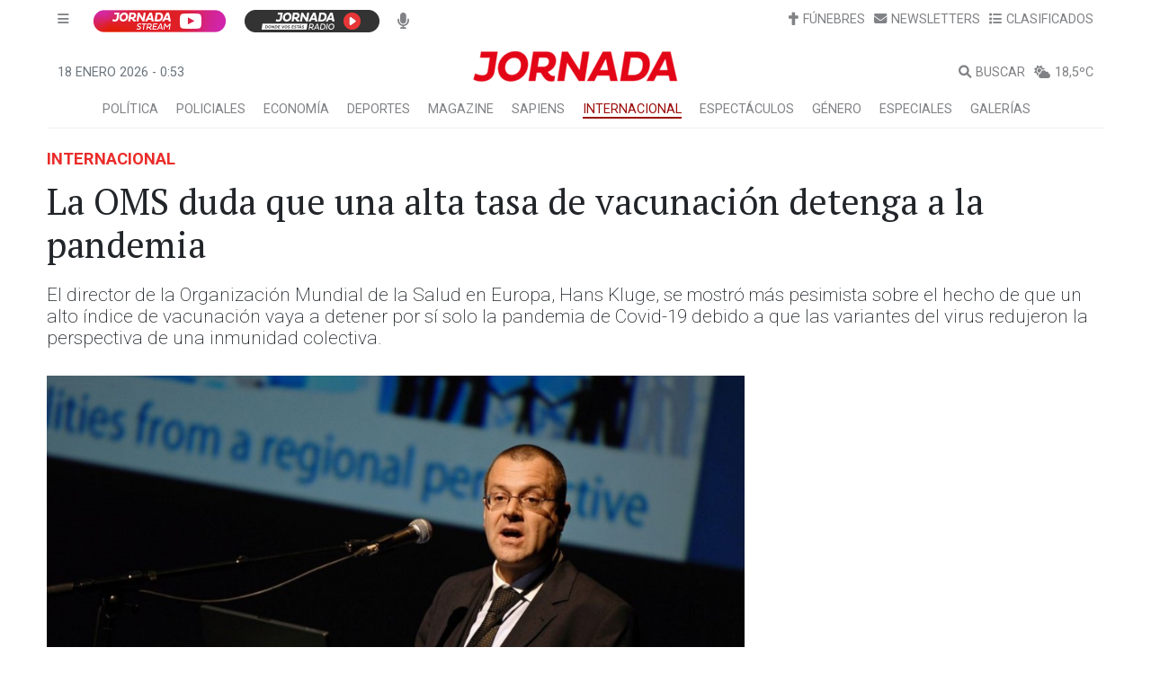

--- FILE ---
content_type: text/html; charset=utf-8
request_url: https://www.diariojornada.com.ar/309699/internacional/la_oms_duda_que_una_alta_tasa_de_vacunacion_detenga_a_la_pandemia
body_size: 17078
content:
<!DOCTYPE html><html lang="es"><head>
  <meta charset="utf-8">
  <title>La OMS duda que una alta tasa de vacunación detenga a la pandemia</title>

  <link type="text/css" rel="stylesheet" href="https://jornada.us-sea-1.linodeobjects.com/photoswipe%2Fphotoswipe.css">
  <script src="https://jornada.us-sea-1.linodeobjects.com/photoswipe%2Fphotoswipe.esm.min.js"></script>
  <script src="https://jornada.us-sea-1.linodeobjects.com/photoswipe%2Fphotoswipe-lightbox.esm.min.js"></script>

  <base href="/">
  <meta name="viewport" content="width=device-width, initial-scale=1">
  <meta name="theme-color" content="#1976d2">

  <meta http-equiv="cache-control" content="no-cache, must-revalidate, post-check=0, pre-check=0">
  <meta http-equiv="cache-control" content="max-age=0">
  <meta http-equiv="expires" content="0">
  <meta http-equiv="expires" content="Tue, 01 Jan 1980 1:00:00 GMT">
  <meta http-equiv="pragma" content="no-cache">

  <meta name="copyright" content="Diario Jornada - v2.06">

  <link rel="shortcut icon" href="favicon.ico" type="image/x-icon">
  <link rel="manifest" href="manifest.webmanifest">
  <link rel="icon" href="favicon.ico" type="image/x-icon">
  <link rel="preconnect" href="https://fonts.googleapis.com">
  <link rel="preconnect" href="https://fonts.gstatic.com" crossorigin="">
  <style type="text/css">@font-face{font-family:'PT Serif';font-style:normal;font-weight:400;font-display:swap;src:url(https://fonts.gstatic.com/s/ptserif/v19/EJRVQgYoZZY2vCFuvAFbzr-_dSb_nco.woff2) format('woff2');unicode-range:U+0460-052F, U+1C80-1C8A, U+20B4, U+2DE0-2DFF, U+A640-A69F, U+FE2E-FE2F;}@font-face{font-family:'PT Serif';font-style:normal;font-weight:400;font-display:swap;src:url(https://fonts.gstatic.com/s/ptserif/v19/EJRVQgYoZZY2vCFuvAFSzr-_dSb_nco.woff2) format('woff2');unicode-range:U+0301, U+0400-045F, U+0490-0491, U+04B0-04B1, U+2116;}@font-face{font-family:'PT Serif';font-style:normal;font-weight:400;font-display:swap;src:url(https://fonts.gstatic.com/s/ptserif/v19/EJRVQgYoZZY2vCFuvAFYzr-_dSb_nco.woff2) format('woff2');unicode-range:U+0100-02BA, U+02BD-02C5, U+02C7-02CC, U+02CE-02D7, U+02DD-02FF, U+0304, U+0308, U+0329, U+1D00-1DBF, U+1E00-1E9F, U+1EF2-1EFF, U+2020, U+20A0-20AB, U+20AD-20C0, U+2113, U+2C60-2C7F, U+A720-A7FF;}@font-face{font-family:'PT Serif';font-style:normal;font-weight:400;font-display:swap;src:url(https://fonts.gstatic.com/s/ptserif/v19/EJRVQgYoZZY2vCFuvAFWzr-_dSb_.woff2) format('woff2');unicode-range:U+0000-00FF, U+0131, U+0152-0153, U+02BB-02BC, U+02C6, U+02DA, U+02DC, U+0304, U+0308, U+0329, U+2000-206F, U+20AC, U+2122, U+2191, U+2193, U+2212, U+2215, U+FEFF, U+FFFD;}@font-face{font-family:'Roboto';font-style:normal;font-weight:200;font-stretch:100%;font-display:swap;src:url(https://fonts.gstatic.com/s/roboto/v50/KFO7CnqEu92Fr1ME7kSn66aGLdTylUAMa3GUBHMdazTgWw.woff2) format('woff2');unicode-range:U+0460-052F, U+1C80-1C8A, U+20B4, U+2DE0-2DFF, U+A640-A69F, U+FE2E-FE2F;}@font-face{font-family:'Roboto';font-style:normal;font-weight:200;font-stretch:100%;font-display:swap;src:url(https://fonts.gstatic.com/s/roboto/v50/KFO7CnqEu92Fr1ME7kSn66aGLdTylUAMa3iUBHMdazTgWw.woff2) format('woff2');unicode-range:U+0301, U+0400-045F, U+0490-0491, U+04B0-04B1, U+2116;}@font-face{font-family:'Roboto';font-style:normal;font-weight:200;font-stretch:100%;font-display:swap;src:url(https://fonts.gstatic.com/s/roboto/v50/KFO7CnqEu92Fr1ME7kSn66aGLdTylUAMa3CUBHMdazTgWw.woff2) format('woff2');unicode-range:U+1F00-1FFF;}@font-face{font-family:'Roboto';font-style:normal;font-weight:200;font-stretch:100%;font-display:swap;src:url(https://fonts.gstatic.com/s/roboto/v50/KFO7CnqEu92Fr1ME7kSn66aGLdTylUAMa3-UBHMdazTgWw.woff2) format('woff2');unicode-range:U+0370-0377, U+037A-037F, U+0384-038A, U+038C, U+038E-03A1, U+03A3-03FF;}@font-face{font-family:'Roboto';font-style:normal;font-weight:200;font-stretch:100%;font-display:swap;src:url(https://fonts.gstatic.com/s/roboto/v50/KFO7CnqEu92Fr1ME7kSn66aGLdTylUAMawCUBHMdazTgWw.woff2) format('woff2');unicode-range:U+0302-0303, U+0305, U+0307-0308, U+0310, U+0312, U+0315, U+031A, U+0326-0327, U+032C, U+032F-0330, U+0332-0333, U+0338, U+033A, U+0346, U+034D, U+0391-03A1, U+03A3-03A9, U+03B1-03C9, U+03D1, U+03D5-03D6, U+03F0-03F1, U+03F4-03F5, U+2016-2017, U+2034-2038, U+203C, U+2040, U+2043, U+2047, U+2050, U+2057, U+205F, U+2070-2071, U+2074-208E, U+2090-209C, U+20D0-20DC, U+20E1, U+20E5-20EF, U+2100-2112, U+2114-2115, U+2117-2121, U+2123-214F, U+2190, U+2192, U+2194-21AE, U+21B0-21E5, U+21F1-21F2, U+21F4-2211, U+2213-2214, U+2216-22FF, U+2308-230B, U+2310, U+2319, U+231C-2321, U+2336-237A, U+237C, U+2395, U+239B-23B7, U+23D0, U+23DC-23E1, U+2474-2475, U+25AF, U+25B3, U+25B7, U+25BD, U+25C1, U+25CA, U+25CC, U+25FB, U+266D-266F, U+27C0-27FF, U+2900-2AFF, U+2B0E-2B11, U+2B30-2B4C, U+2BFE, U+3030, U+FF5B, U+FF5D, U+1D400-1D7FF, U+1EE00-1EEFF;}@font-face{font-family:'Roboto';font-style:normal;font-weight:200;font-stretch:100%;font-display:swap;src:url(https://fonts.gstatic.com/s/roboto/v50/KFO7CnqEu92Fr1ME7kSn66aGLdTylUAMaxKUBHMdazTgWw.woff2) format('woff2');unicode-range:U+0001-000C, U+000E-001F, U+007F-009F, U+20DD-20E0, U+20E2-20E4, U+2150-218F, U+2190, U+2192, U+2194-2199, U+21AF, U+21E6-21F0, U+21F3, U+2218-2219, U+2299, U+22C4-22C6, U+2300-243F, U+2440-244A, U+2460-24FF, U+25A0-27BF, U+2800-28FF, U+2921-2922, U+2981, U+29BF, U+29EB, U+2B00-2BFF, U+4DC0-4DFF, U+FFF9-FFFB, U+10140-1018E, U+10190-1019C, U+101A0, U+101D0-101FD, U+102E0-102FB, U+10E60-10E7E, U+1D2C0-1D2D3, U+1D2E0-1D37F, U+1F000-1F0FF, U+1F100-1F1AD, U+1F1E6-1F1FF, U+1F30D-1F30F, U+1F315, U+1F31C, U+1F31E, U+1F320-1F32C, U+1F336, U+1F378, U+1F37D, U+1F382, U+1F393-1F39F, U+1F3A7-1F3A8, U+1F3AC-1F3AF, U+1F3C2, U+1F3C4-1F3C6, U+1F3CA-1F3CE, U+1F3D4-1F3E0, U+1F3ED, U+1F3F1-1F3F3, U+1F3F5-1F3F7, U+1F408, U+1F415, U+1F41F, U+1F426, U+1F43F, U+1F441-1F442, U+1F444, U+1F446-1F449, U+1F44C-1F44E, U+1F453, U+1F46A, U+1F47D, U+1F4A3, U+1F4B0, U+1F4B3, U+1F4B9, U+1F4BB, U+1F4BF, U+1F4C8-1F4CB, U+1F4D6, U+1F4DA, U+1F4DF, U+1F4E3-1F4E6, U+1F4EA-1F4ED, U+1F4F7, U+1F4F9-1F4FB, U+1F4FD-1F4FE, U+1F503, U+1F507-1F50B, U+1F50D, U+1F512-1F513, U+1F53E-1F54A, U+1F54F-1F5FA, U+1F610, U+1F650-1F67F, U+1F687, U+1F68D, U+1F691, U+1F694, U+1F698, U+1F6AD, U+1F6B2, U+1F6B9-1F6BA, U+1F6BC, U+1F6C6-1F6CF, U+1F6D3-1F6D7, U+1F6E0-1F6EA, U+1F6F0-1F6F3, U+1F6F7-1F6FC, U+1F700-1F7FF, U+1F800-1F80B, U+1F810-1F847, U+1F850-1F859, U+1F860-1F887, U+1F890-1F8AD, U+1F8B0-1F8BB, U+1F8C0-1F8C1, U+1F900-1F90B, U+1F93B, U+1F946, U+1F984, U+1F996, U+1F9E9, U+1FA00-1FA6F, U+1FA70-1FA7C, U+1FA80-1FA89, U+1FA8F-1FAC6, U+1FACE-1FADC, U+1FADF-1FAE9, U+1FAF0-1FAF8, U+1FB00-1FBFF;}@font-face{font-family:'Roboto';font-style:normal;font-weight:200;font-stretch:100%;font-display:swap;src:url(https://fonts.gstatic.com/s/roboto/v50/KFO7CnqEu92Fr1ME7kSn66aGLdTylUAMa3OUBHMdazTgWw.woff2) format('woff2');unicode-range:U+0102-0103, U+0110-0111, U+0128-0129, U+0168-0169, U+01A0-01A1, U+01AF-01B0, U+0300-0301, U+0303-0304, U+0308-0309, U+0323, U+0329, U+1EA0-1EF9, U+20AB;}@font-face{font-family:'Roboto';font-style:normal;font-weight:200;font-stretch:100%;font-display:swap;src:url(https://fonts.gstatic.com/s/roboto/v50/KFO7CnqEu92Fr1ME7kSn66aGLdTylUAMa3KUBHMdazTgWw.woff2) format('woff2');unicode-range:U+0100-02BA, U+02BD-02C5, U+02C7-02CC, U+02CE-02D7, U+02DD-02FF, U+0304, U+0308, U+0329, U+1D00-1DBF, U+1E00-1E9F, U+1EF2-1EFF, U+2020, U+20A0-20AB, U+20AD-20C0, U+2113, U+2C60-2C7F, U+A720-A7FF;}@font-face{font-family:'Roboto';font-style:normal;font-weight:200;font-stretch:100%;font-display:swap;src:url(https://fonts.gstatic.com/s/roboto/v50/KFO7CnqEu92Fr1ME7kSn66aGLdTylUAMa3yUBHMdazQ.woff2) format('woff2');unicode-range:U+0000-00FF, U+0131, U+0152-0153, U+02BB-02BC, U+02C6, U+02DA, U+02DC, U+0304, U+0308, U+0329, U+2000-206F, U+20AC, U+2122, U+2191, U+2193, U+2212, U+2215, U+FEFF, U+FFFD;}@font-face{font-family:'Roboto';font-style:normal;font-weight:300;font-stretch:100%;font-display:swap;src:url(https://fonts.gstatic.com/s/roboto/v50/KFO7CnqEu92Fr1ME7kSn66aGLdTylUAMa3GUBHMdazTgWw.woff2) format('woff2');unicode-range:U+0460-052F, U+1C80-1C8A, U+20B4, U+2DE0-2DFF, U+A640-A69F, U+FE2E-FE2F;}@font-face{font-family:'Roboto';font-style:normal;font-weight:300;font-stretch:100%;font-display:swap;src:url(https://fonts.gstatic.com/s/roboto/v50/KFO7CnqEu92Fr1ME7kSn66aGLdTylUAMa3iUBHMdazTgWw.woff2) format('woff2');unicode-range:U+0301, U+0400-045F, U+0490-0491, U+04B0-04B1, U+2116;}@font-face{font-family:'Roboto';font-style:normal;font-weight:300;font-stretch:100%;font-display:swap;src:url(https://fonts.gstatic.com/s/roboto/v50/KFO7CnqEu92Fr1ME7kSn66aGLdTylUAMa3CUBHMdazTgWw.woff2) format('woff2');unicode-range:U+1F00-1FFF;}@font-face{font-family:'Roboto';font-style:normal;font-weight:300;font-stretch:100%;font-display:swap;src:url(https://fonts.gstatic.com/s/roboto/v50/KFO7CnqEu92Fr1ME7kSn66aGLdTylUAMa3-UBHMdazTgWw.woff2) format('woff2');unicode-range:U+0370-0377, U+037A-037F, U+0384-038A, U+038C, U+038E-03A1, U+03A3-03FF;}@font-face{font-family:'Roboto';font-style:normal;font-weight:300;font-stretch:100%;font-display:swap;src:url(https://fonts.gstatic.com/s/roboto/v50/KFO7CnqEu92Fr1ME7kSn66aGLdTylUAMawCUBHMdazTgWw.woff2) format('woff2');unicode-range:U+0302-0303, U+0305, U+0307-0308, U+0310, U+0312, U+0315, U+031A, U+0326-0327, U+032C, U+032F-0330, U+0332-0333, U+0338, U+033A, U+0346, U+034D, U+0391-03A1, U+03A3-03A9, U+03B1-03C9, U+03D1, U+03D5-03D6, U+03F0-03F1, U+03F4-03F5, U+2016-2017, U+2034-2038, U+203C, U+2040, U+2043, U+2047, U+2050, U+2057, U+205F, U+2070-2071, U+2074-208E, U+2090-209C, U+20D0-20DC, U+20E1, U+20E5-20EF, U+2100-2112, U+2114-2115, U+2117-2121, U+2123-214F, U+2190, U+2192, U+2194-21AE, U+21B0-21E5, U+21F1-21F2, U+21F4-2211, U+2213-2214, U+2216-22FF, U+2308-230B, U+2310, U+2319, U+231C-2321, U+2336-237A, U+237C, U+2395, U+239B-23B7, U+23D0, U+23DC-23E1, U+2474-2475, U+25AF, U+25B3, U+25B7, U+25BD, U+25C1, U+25CA, U+25CC, U+25FB, U+266D-266F, U+27C0-27FF, U+2900-2AFF, U+2B0E-2B11, U+2B30-2B4C, U+2BFE, U+3030, U+FF5B, U+FF5D, U+1D400-1D7FF, U+1EE00-1EEFF;}@font-face{font-family:'Roboto';font-style:normal;font-weight:300;font-stretch:100%;font-display:swap;src:url(https://fonts.gstatic.com/s/roboto/v50/KFO7CnqEu92Fr1ME7kSn66aGLdTylUAMaxKUBHMdazTgWw.woff2) format('woff2');unicode-range:U+0001-000C, U+000E-001F, U+007F-009F, U+20DD-20E0, U+20E2-20E4, U+2150-218F, U+2190, U+2192, U+2194-2199, U+21AF, U+21E6-21F0, U+21F3, U+2218-2219, U+2299, U+22C4-22C6, U+2300-243F, U+2440-244A, U+2460-24FF, U+25A0-27BF, U+2800-28FF, U+2921-2922, U+2981, U+29BF, U+29EB, U+2B00-2BFF, U+4DC0-4DFF, U+FFF9-FFFB, U+10140-1018E, U+10190-1019C, U+101A0, U+101D0-101FD, U+102E0-102FB, U+10E60-10E7E, U+1D2C0-1D2D3, U+1D2E0-1D37F, U+1F000-1F0FF, U+1F100-1F1AD, U+1F1E6-1F1FF, U+1F30D-1F30F, U+1F315, U+1F31C, U+1F31E, U+1F320-1F32C, U+1F336, U+1F378, U+1F37D, U+1F382, U+1F393-1F39F, U+1F3A7-1F3A8, U+1F3AC-1F3AF, U+1F3C2, U+1F3C4-1F3C6, U+1F3CA-1F3CE, U+1F3D4-1F3E0, U+1F3ED, U+1F3F1-1F3F3, U+1F3F5-1F3F7, U+1F408, U+1F415, U+1F41F, U+1F426, U+1F43F, U+1F441-1F442, U+1F444, U+1F446-1F449, U+1F44C-1F44E, U+1F453, U+1F46A, U+1F47D, U+1F4A3, U+1F4B0, U+1F4B3, U+1F4B9, U+1F4BB, U+1F4BF, U+1F4C8-1F4CB, U+1F4D6, U+1F4DA, U+1F4DF, U+1F4E3-1F4E6, U+1F4EA-1F4ED, U+1F4F7, U+1F4F9-1F4FB, U+1F4FD-1F4FE, U+1F503, U+1F507-1F50B, U+1F50D, U+1F512-1F513, U+1F53E-1F54A, U+1F54F-1F5FA, U+1F610, U+1F650-1F67F, U+1F687, U+1F68D, U+1F691, U+1F694, U+1F698, U+1F6AD, U+1F6B2, U+1F6B9-1F6BA, U+1F6BC, U+1F6C6-1F6CF, U+1F6D3-1F6D7, U+1F6E0-1F6EA, U+1F6F0-1F6F3, U+1F6F7-1F6FC, U+1F700-1F7FF, U+1F800-1F80B, U+1F810-1F847, U+1F850-1F859, U+1F860-1F887, U+1F890-1F8AD, U+1F8B0-1F8BB, U+1F8C0-1F8C1, U+1F900-1F90B, U+1F93B, U+1F946, U+1F984, U+1F996, U+1F9E9, U+1FA00-1FA6F, U+1FA70-1FA7C, U+1FA80-1FA89, U+1FA8F-1FAC6, U+1FACE-1FADC, U+1FADF-1FAE9, U+1FAF0-1FAF8, U+1FB00-1FBFF;}@font-face{font-family:'Roboto';font-style:normal;font-weight:300;font-stretch:100%;font-display:swap;src:url(https://fonts.gstatic.com/s/roboto/v50/KFO7CnqEu92Fr1ME7kSn66aGLdTylUAMa3OUBHMdazTgWw.woff2) format('woff2');unicode-range:U+0102-0103, U+0110-0111, U+0128-0129, U+0168-0169, U+01A0-01A1, U+01AF-01B0, U+0300-0301, U+0303-0304, U+0308-0309, U+0323, U+0329, U+1EA0-1EF9, U+20AB;}@font-face{font-family:'Roboto';font-style:normal;font-weight:300;font-stretch:100%;font-display:swap;src:url(https://fonts.gstatic.com/s/roboto/v50/KFO7CnqEu92Fr1ME7kSn66aGLdTylUAMa3KUBHMdazTgWw.woff2) format('woff2');unicode-range:U+0100-02BA, U+02BD-02C5, U+02C7-02CC, U+02CE-02D7, U+02DD-02FF, U+0304, U+0308, U+0329, U+1D00-1DBF, U+1E00-1E9F, U+1EF2-1EFF, U+2020, U+20A0-20AB, U+20AD-20C0, U+2113, U+2C60-2C7F, U+A720-A7FF;}@font-face{font-family:'Roboto';font-style:normal;font-weight:300;font-stretch:100%;font-display:swap;src:url(https://fonts.gstatic.com/s/roboto/v50/KFO7CnqEu92Fr1ME7kSn66aGLdTylUAMa3yUBHMdazQ.woff2) format('woff2');unicode-range:U+0000-00FF, U+0131, U+0152-0153, U+02BB-02BC, U+02C6, U+02DA, U+02DC, U+0304, U+0308, U+0329, U+2000-206F, U+20AC, U+2122, U+2191, U+2193, U+2212, U+2215, U+FEFF, U+FFFD;}@font-face{font-family:'Roboto';font-style:normal;font-weight:400;font-stretch:100%;font-display:swap;src:url(https://fonts.gstatic.com/s/roboto/v50/KFO7CnqEu92Fr1ME7kSn66aGLdTylUAMa3GUBHMdazTgWw.woff2) format('woff2');unicode-range:U+0460-052F, U+1C80-1C8A, U+20B4, U+2DE0-2DFF, U+A640-A69F, U+FE2E-FE2F;}@font-face{font-family:'Roboto';font-style:normal;font-weight:400;font-stretch:100%;font-display:swap;src:url(https://fonts.gstatic.com/s/roboto/v50/KFO7CnqEu92Fr1ME7kSn66aGLdTylUAMa3iUBHMdazTgWw.woff2) format('woff2');unicode-range:U+0301, U+0400-045F, U+0490-0491, U+04B0-04B1, U+2116;}@font-face{font-family:'Roboto';font-style:normal;font-weight:400;font-stretch:100%;font-display:swap;src:url(https://fonts.gstatic.com/s/roboto/v50/KFO7CnqEu92Fr1ME7kSn66aGLdTylUAMa3CUBHMdazTgWw.woff2) format('woff2');unicode-range:U+1F00-1FFF;}@font-face{font-family:'Roboto';font-style:normal;font-weight:400;font-stretch:100%;font-display:swap;src:url(https://fonts.gstatic.com/s/roboto/v50/KFO7CnqEu92Fr1ME7kSn66aGLdTylUAMa3-UBHMdazTgWw.woff2) format('woff2');unicode-range:U+0370-0377, U+037A-037F, U+0384-038A, U+038C, U+038E-03A1, U+03A3-03FF;}@font-face{font-family:'Roboto';font-style:normal;font-weight:400;font-stretch:100%;font-display:swap;src:url(https://fonts.gstatic.com/s/roboto/v50/KFO7CnqEu92Fr1ME7kSn66aGLdTylUAMawCUBHMdazTgWw.woff2) format('woff2');unicode-range:U+0302-0303, U+0305, U+0307-0308, U+0310, U+0312, U+0315, U+031A, U+0326-0327, U+032C, U+032F-0330, U+0332-0333, U+0338, U+033A, U+0346, U+034D, U+0391-03A1, U+03A3-03A9, U+03B1-03C9, U+03D1, U+03D5-03D6, U+03F0-03F1, U+03F4-03F5, U+2016-2017, U+2034-2038, U+203C, U+2040, U+2043, U+2047, U+2050, U+2057, U+205F, U+2070-2071, U+2074-208E, U+2090-209C, U+20D0-20DC, U+20E1, U+20E5-20EF, U+2100-2112, U+2114-2115, U+2117-2121, U+2123-214F, U+2190, U+2192, U+2194-21AE, U+21B0-21E5, U+21F1-21F2, U+21F4-2211, U+2213-2214, U+2216-22FF, U+2308-230B, U+2310, U+2319, U+231C-2321, U+2336-237A, U+237C, U+2395, U+239B-23B7, U+23D0, U+23DC-23E1, U+2474-2475, U+25AF, U+25B3, U+25B7, U+25BD, U+25C1, U+25CA, U+25CC, U+25FB, U+266D-266F, U+27C0-27FF, U+2900-2AFF, U+2B0E-2B11, U+2B30-2B4C, U+2BFE, U+3030, U+FF5B, U+FF5D, U+1D400-1D7FF, U+1EE00-1EEFF;}@font-face{font-family:'Roboto';font-style:normal;font-weight:400;font-stretch:100%;font-display:swap;src:url(https://fonts.gstatic.com/s/roboto/v50/KFO7CnqEu92Fr1ME7kSn66aGLdTylUAMaxKUBHMdazTgWw.woff2) format('woff2');unicode-range:U+0001-000C, U+000E-001F, U+007F-009F, U+20DD-20E0, U+20E2-20E4, U+2150-218F, U+2190, U+2192, U+2194-2199, U+21AF, U+21E6-21F0, U+21F3, U+2218-2219, U+2299, U+22C4-22C6, U+2300-243F, U+2440-244A, U+2460-24FF, U+25A0-27BF, U+2800-28FF, U+2921-2922, U+2981, U+29BF, U+29EB, U+2B00-2BFF, U+4DC0-4DFF, U+FFF9-FFFB, U+10140-1018E, U+10190-1019C, U+101A0, U+101D0-101FD, U+102E0-102FB, U+10E60-10E7E, U+1D2C0-1D2D3, U+1D2E0-1D37F, U+1F000-1F0FF, U+1F100-1F1AD, U+1F1E6-1F1FF, U+1F30D-1F30F, U+1F315, U+1F31C, U+1F31E, U+1F320-1F32C, U+1F336, U+1F378, U+1F37D, U+1F382, U+1F393-1F39F, U+1F3A7-1F3A8, U+1F3AC-1F3AF, U+1F3C2, U+1F3C4-1F3C6, U+1F3CA-1F3CE, U+1F3D4-1F3E0, U+1F3ED, U+1F3F1-1F3F3, U+1F3F5-1F3F7, U+1F408, U+1F415, U+1F41F, U+1F426, U+1F43F, U+1F441-1F442, U+1F444, U+1F446-1F449, U+1F44C-1F44E, U+1F453, U+1F46A, U+1F47D, U+1F4A3, U+1F4B0, U+1F4B3, U+1F4B9, U+1F4BB, U+1F4BF, U+1F4C8-1F4CB, U+1F4D6, U+1F4DA, U+1F4DF, U+1F4E3-1F4E6, U+1F4EA-1F4ED, U+1F4F7, U+1F4F9-1F4FB, U+1F4FD-1F4FE, U+1F503, U+1F507-1F50B, U+1F50D, U+1F512-1F513, U+1F53E-1F54A, U+1F54F-1F5FA, U+1F610, U+1F650-1F67F, U+1F687, U+1F68D, U+1F691, U+1F694, U+1F698, U+1F6AD, U+1F6B2, U+1F6B9-1F6BA, U+1F6BC, U+1F6C6-1F6CF, U+1F6D3-1F6D7, U+1F6E0-1F6EA, U+1F6F0-1F6F3, U+1F6F7-1F6FC, U+1F700-1F7FF, U+1F800-1F80B, U+1F810-1F847, U+1F850-1F859, U+1F860-1F887, U+1F890-1F8AD, U+1F8B0-1F8BB, U+1F8C0-1F8C1, U+1F900-1F90B, U+1F93B, U+1F946, U+1F984, U+1F996, U+1F9E9, U+1FA00-1FA6F, U+1FA70-1FA7C, U+1FA80-1FA89, U+1FA8F-1FAC6, U+1FACE-1FADC, U+1FADF-1FAE9, U+1FAF0-1FAF8, U+1FB00-1FBFF;}@font-face{font-family:'Roboto';font-style:normal;font-weight:400;font-stretch:100%;font-display:swap;src:url(https://fonts.gstatic.com/s/roboto/v50/KFO7CnqEu92Fr1ME7kSn66aGLdTylUAMa3OUBHMdazTgWw.woff2) format('woff2');unicode-range:U+0102-0103, U+0110-0111, U+0128-0129, U+0168-0169, U+01A0-01A1, U+01AF-01B0, U+0300-0301, U+0303-0304, U+0308-0309, U+0323, U+0329, U+1EA0-1EF9, U+20AB;}@font-face{font-family:'Roboto';font-style:normal;font-weight:400;font-stretch:100%;font-display:swap;src:url(https://fonts.gstatic.com/s/roboto/v50/KFO7CnqEu92Fr1ME7kSn66aGLdTylUAMa3KUBHMdazTgWw.woff2) format('woff2');unicode-range:U+0100-02BA, U+02BD-02C5, U+02C7-02CC, U+02CE-02D7, U+02DD-02FF, U+0304, U+0308, U+0329, U+1D00-1DBF, U+1E00-1E9F, U+1EF2-1EFF, U+2020, U+20A0-20AB, U+20AD-20C0, U+2113, U+2C60-2C7F, U+A720-A7FF;}@font-face{font-family:'Roboto';font-style:normal;font-weight:400;font-stretch:100%;font-display:swap;src:url(https://fonts.gstatic.com/s/roboto/v50/KFO7CnqEu92Fr1ME7kSn66aGLdTylUAMa3yUBHMdazQ.woff2) format('woff2');unicode-range:U+0000-00FF, U+0131, U+0152-0153, U+02BB-02BC, U+02C6, U+02DA, U+02DC, U+0304, U+0308, U+0329, U+2000-206F, U+20AC, U+2122, U+2191, U+2193, U+2212, U+2215, U+FEFF, U+FFFD;}@font-face{font-family:'Roboto';font-style:normal;font-weight:500;font-stretch:100%;font-display:swap;src:url(https://fonts.gstatic.com/s/roboto/v50/KFO7CnqEu92Fr1ME7kSn66aGLdTylUAMa3GUBHMdazTgWw.woff2) format('woff2');unicode-range:U+0460-052F, U+1C80-1C8A, U+20B4, U+2DE0-2DFF, U+A640-A69F, U+FE2E-FE2F;}@font-face{font-family:'Roboto';font-style:normal;font-weight:500;font-stretch:100%;font-display:swap;src:url(https://fonts.gstatic.com/s/roboto/v50/KFO7CnqEu92Fr1ME7kSn66aGLdTylUAMa3iUBHMdazTgWw.woff2) format('woff2');unicode-range:U+0301, U+0400-045F, U+0490-0491, U+04B0-04B1, U+2116;}@font-face{font-family:'Roboto';font-style:normal;font-weight:500;font-stretch:100%;font-display:swap;src:url(https://fonts.gstatic.com/s/roboto/v50/KFO7CnqEu92Fr1ME7kSn66aGLdTylUAMa3CUBHMdazTgWw.woff2) format('woff2');unicode-range:U+1F00-1FFF;}@font-face{font-family:'Roboto';font-style:normal;font-weight:500;font-stretch:100%;font-display:swap;src:url(https://fonts.gstatic.com/s/roboto/v50/KFO7CnqEu92Fr1ME7kSn66aGLdTylUAMa3-UBHMdazTgWw.woff2) format('woff2');unicode-range:U+0370-0377, U+037A-037F, U+0384-038A, U+038C, U+038E-03A1, U+03A3-03FF;}@font-face{font-family:'Roboto';font-style:normal;font-weight:500;font-stretch:100%;font-display:swap;src:url(https://fonts.gstatic.com/s/roboto/v50/KFO7CnqEu92Fr1ME7kSn66aGLdTylUAMawCUBHMdazTgWw.woff2) format('woff2');unicode-range:U+0302-0303, U+0305, U+0307-0308, U+0310, U+0312, U+0315, U+031A, U+0326-0327, U+032C, U+032F-0330, U+0332-0333, U+0338, U+033A, U+0346, U+034D, U+0391-03A1, U+03A3-03A9, U+03B1-03C9, U+03D1, U+03D5-03D6, U+03F0-03F1, U+03F4-03F5, U+2016-2017, U+2034-2038, U+203C, U+2040, U+2043, U+2047, U+2050, U+2057, U+205F, U+2070-2071, U+2074-208E, U+2090-209C, U+20D0-20DC, U+20E1, U+20E5-20EF, U+2100-2112, U+2114-2115, U+2117-2121, U+2123-214F, U+2190, U+2192, U+2194-21AE, U+21B0-21E5, U+21F1-21F2, U+21F4-2211, U+2213-2214, U+2216-22FF, U+2308-230B, U+2310, U+2319, U+231C-2321, U+2336-237A, U+237C, U+2395, U+239B-23B7, U+23D0, U+23DC-23E1, U+2474-2475, U+25AF, U+25B3, U+25B7, U+25BD, U+25C1, U+25CA, U+25CC, U+25FB, U+266D-266F, U+27C0-27FF, U+2900-2AFF, U+2B0E-2B11, U+2B30-2B4C, U+2BFE, U+3030, U+FF5B, U+FF5D, U+1D400-1D7FF, U+1EE00-1EEFF;}@font-face{font-family:'Roboto';font-style:normal;font-weight:500;font-stretch:100%;font-display:swap;src:url(https://fonts.gstatic.com/s/roboto/v50/KFO7CnqEu92Fr1ME7kSn66aGLdTylUAMaxKUBHMdazTgWw.woff2) format('woff2');unicode-range:U+0001-000C, U+000E-001F, U+007F-009F, U+20DD-20E0, U+20E2-20E4, U+2150-218F, U+2190, U+2192, U+2194-2199, U+21AF, U+21E6-21F0, U+21F3, U+2218-2219, U+2299, U+22C4-22C6, U+2300-243F, U+2440-244A, U+2460-24FF, U+25A0-27BF, U+2800-28FF, U+2921-2922, U+2981, U+29BF, U+29EB, U+2B00-2BFF, U+4DC0-4DFF, U+FFF9-FFFB, U+10140-1018E, U+10190-1019C, U+101A0, U+101D0-101FD, U+102E0-102FB, U+10E60-10E7E, U+1D2C0-1D2D3, U+1D2E0-1D37F, U+1F000-1F0FF, U+1F100-1F1AD, U+1F1E6-1F1FF, U+1F30D-1F30F, U+1F315, U+1F31C, U+1F31E, U+1F320-1F32C, U+1F336, U+1F378, U+1F37D, U+1F382, U+1F393-1F39F, U+1F3A7-1F3A8, U+1F3AC-1F3AF, U+1F3C2, U+1F3C4-1F3C6, U+1F3CA-1F3CE, U+1F3D4-1F3E0, U+1F3ED, U+1F3F1-1F3F3, U+1F3F5-1F3F7, U+1F408, U+1F415, U+1F41F, U+1F426, U+1F43F, U+1F441-1F442, U+1F444, U+1F446-1F449, U+1F44C-1F44E, U+1F453, U+1F46A, U+1F47D, U+1F4A3, U+1F4B0, U+1F4B3, U+1F4B9, U+1F4BB, U+1F4BF, U+1F4C8-1F4CB, U+1F4D6, U+1F4DA, U+1F4DF, U+1F4E3-1F4E6, U+1F4EA-1F4ED, U+1F4F7, U+1F4F9-1F4FB, U+1F4FD-1F4FE, U+1F503, U+1F507-1F50B, U+1F50D, U+1F512-1F513, U+1F53E-1F54A, U+1F54F-1F5FA, U+1F610, U+1F650-1F67F, U+1F687, U+1F68D, U+1F691, U+1F694, U+1F698, U+1F6AD, U+1F6B2, U+1F6B9-1F6BA, U+1F6BC, U+1F6C6-1F6CF, U+1F6D3-1F6D7, U+1F6E0-1F6EA, U+1F6F0-1F6F3, U+1F6F7-1F6FC, U+1F700-1F7FF, U+1F800-1F80B, U+1F810-1F847, U+1F850-1F859, U+1F860-1F887, U+1F890-1F8AD, U+1F8B0-1F8BB, U+1F8C0-1F8C1, U+1F900-1F90B, U+1F93B, U+1F946, U+1F984, U+1F996, U+1F9E9, U+1FA00-1FA6F, U+1FA70-1FA7C, U+1FA80-1FA89, U+1FA8F-1FAC6, U+1FACE-1FADC, U+1FADF-1FAE9, U+1FAF0-1FAF8, U+1FB00-1FBFF;}@font-face{font-family:'Roboto';font-style:normal;font-weight:500;font-stretch:100%;font-display:swap;src:url(https://fonts.gstatic.com/s/roboto/v50/KFO7CnqEu92Fr1ME7kSn66aGLdTylUAMa3OUBHMdazTgWw.woff2) format('woff2');unicode-range:U+0102-0103, U+0110-0111, U+0128-0129, U+0168-0169, U+01A0-01A1, U+01AF-01B0, U+0300-0301, U+0303-0304, U+0308-0309, U+0323, U+0329, U+1EA0-1EF9, U+20AB;}@font-face{font-family:'Roboto';font-style:normal;font-weight:500;font-stretch:100%;font-display:swap;src:url(https://fonts.gstatic.com/s/roboto/v50/KFO7CnqEu92Fr1ME7kSn66aGLdTylUAMa3KUBHMdazTgWw.woff2) format('woff2');unicode-range:U+0100-02BA, U+02BD-02C5, U+02C7-02CC, U+02CE-02D7, U+02DD-02FF, U+0304, U+0308, U+0329, U+1D00-1DBF, U+1E00-1E9F, U+1EF2-1EFF, U+2020, U+20A0-20AB, U+20AD-20C0, U+2113, U+2C60-2C7F, U+A720-A7FF;}@font-face{font-family:'Roboto';font-style:normal;font-weight:500;font-stretch:100%;font-display:swap;src:url(https://fonts.gstatic.com/s/roboto/v50/KFO7CnqEu92Fr1ME7kSn66aGLdTylUAMa3yUBHMdazQ.woff2) format('woff2');unicode-range:U+0000-00FF, U+0131, U+0152-0153, U+02BB-02BC, U+02C6, U+02DA, U+02DC, U+0304, U+0308, U+0329, U+2000-206F, U+20AC, U+2122, U+2191, U+2193, U+2212, U+2215, U+FEFF, U+FFFD;}@font-face{font-family:'Roboto';font-style:normal;font-weight:700;font-stretch:100%;font-display:swap;src:url(https://fonts.gstatic.com/s/roboto/v50/KFO7CnqEu92Fr1ME7kSn66aGLdTylUAMa3GUBHMdazTgWw.woff2) format('woff2');unicode-range:U+0460-052F, U+1C80-1C8A, U+20B4, U+2DE0-2DFF, U+A640-A69F, U+FE2E-FE2F;}@font-face{font-family:'Roboto';font-style:normal;font-weight:700;font-stretch:100%;font-display:swap;src:url(https://fonts.gstatic.com/s/roboto/v50/KFO7CnqEu92Fr1ME7kSn66aGLdTylUAMa3iUBHMdazTgWw.woff2) format('woff2');unicode-range:U+0301, U+0400-045F, U+0490-0491, U+04B0-04B1, U+2116;}@font-face{font-family:'Roboto';font-style:normal;font-weight:700;font-stretch:100%;font-display:swap;src:url(https://fonts.gstatic.com/s/roboto/v50/KFO7CnqEu92Fr1ME7kSn66aGLdTylUAMa3CUBHMdazTgWw.woff2) format('woff2');unicode-range:U+1F00-1FFF;}@font-face{font-family:'Roboto';font-style:normal;font-weight:700;font-stretch:100%;font-display:swap;src:url(https://fonts.gstatic.com/s/roboto/v50/KFO7CnqEu92Fr1ME7kSn66aGLdTylUAMa3-UBHMdazTgWw.woff2) format('woff2');unicode-range:U+0370-0377, U+037A-037F, U+0384-038A, U+038C, U+038E-03A1, U+03A3-03FF;}@font-face{font-family:'Roboto';font-style:normal;font-weight:700;font-stretch:100%;font-display:swap;src:url(https://fonts.gstatic.com/s/roboto/v50/KFO7CnqEu92Fr1ME7kSn66aGLdTylUAMawCUBHMdazTgWw.woff2) format('woff2');unicode-range:U+0302-0303, U+0305, U+0307-0308, U+0310, U+0312, U+0315, U+031A, U+0326-0327, U+032C, U+032F-0330, U+0332-0333, U+0338, U+033A, U+0346, U+034D, U+0391-03A1, U+03A3-03A9, U+03B1-03C9, U+03D1, U+03D5-03D6, U+03F0-03F1, U+03F4-03F5, U+2016-2017, U+2034-2038, U+203C, U+2040, U+2043, U+2047, U+2050, U+2057, U+205F, U+2070-2071, U+2074-208E, U+2090-209C, U+20D0-20DC, U+20E1, U+20E5-20EF, U+2100-2112, U+2114-2115, U+2117-2121, U+2123-214F, U+2190, U+2192, U+2194-21AE, U+21B0-21E5, U+21F1-21F2, U+21F4-2211, U+2213-2214, U+2216-22FF, U+2308-230B, U+2310, U+2319, U+231C-2321, U+2336-237A, U+237C, U+2395, U+239B-23B7, U+23D0, U+23DC-23E1, U+2474-2475, U+25AF, U+25B3, U+25B7, U+25BD, U+25C1, U+25CA, U+25CC, U+25FB, U+266D-266F, U+27C0-27FF, U+2900-2AFF, U+2B0E-2B11, U+2B30-2B4C, U+2BFE, U+3030, U+FF5B, U+FF5D, U+1D400-1D7FF, U+1EE00-1EEFF;}@font-face{font-family:'Roboto';font-style:normal;font-weight:700;font-stretch:100%;font-display:swap;src:url(https://fonts.gstatic.com/s/roboto/v50/KFO7CnqEu92Fr1ME7kSn66aGLdTylUAMaxKUBHMdazTgWw.woff2) format('woff2');unicode-range:U+0001-000C, U+000E-001F, U+007F-009F, U+20DD-20E0, U+20E2-20E4, U+2150-218F, U+2190, U+2192, U+2194-2199, U+21AF, U+21E6-21F0, U+21F3, U+2218-2219, U+2299, U+22C4-22C6, U+2300-243F, U+2440-244A, U+2460-24FF, U+25A0-27BF, U+2800-28FF, U+2921-2922, U+2981, U+29BF, U+29EB, U+2B00-2BFF, U+4DC0-4DFF, U+FFF9-FFFB, U+10140-1018E, U+10190-1019C, U+101A0, U+101D0-101FD, U+102E0-102FB, U+10E60-10E7E, U+1D2C0-1D2D3, U+1D2E0-1D37F, U+1F000-1F0FF, U+1F100-1F1AD, U+1F1E6-1F1FF, U+1F30D-1F30F, U+1F315, U+1F31C, U+1F31E, U+1F320-1F32C, U+1F336, U+1F378, U+1F37D, U+1F382, U+1F393-1F39F, U+1F3A7-1F3A8, U+1F3AC-1F3AF, U+1F3C2, U+1F3C4-1F3C6, U+1F3CA-1F3CE, U+1F3D4-1F3E0, U+1F3ED, U+1F3F1-1F3F3, U+1F3F5-1F3F7, U+1F408, U+1F415, U+1F41F, U+1F426, U+1F43F, U+1F441-1F442, U+1F444, U+1F446-1F449, U+1F44C-1F44E, U+1F453, U+1F46A, U+1F47D, U+1F4A3, U+1F4B0, U+1F4B3, U+1F4B9, U+1F4BB, U+1F4BF, U+1F4C8-1F4CB, U+1F4D6, U+1F4DA, U+1F4DF, U+1F4E3-1F4E6, U+1F4EA-1F4ED, U+1F4F7, U+1F4F9-1F4FB, U+1F4FD-1F4FE, U+1F503, U+1F507-1F50B, U+1F50D, U+1F512-1F513, U+1F53E-1F54A, U+1F54F-1F5FA, U+1F610, U+1F650-1F67F, U+1F687, U+1F68D, U+1F691, U+1F694, U+1F698, U+1F6AD, U+1F6B2, U+1F6B9-1F6BA, U+1F6BC, U+1F6C6-1F6CF, U+1F6D3-1F6D7, U+1F6E0-1F6EA, U+1F6F0-1F6F3, U+1F6F7-1F6FC, U+1F700-1F7FF, U+1F800-1F80B, U+1F810-1F847, U+1F850-1F859, U+1F860-1F887, U+1F890-1F8AD, U+1F8B0-1F8BB, U+1F8C0-1F8C1, U+1F900-1F90B, U+1F93B, U+1F946, U+1F984, U+1F996, U+1F9E9, U+1FA00-1FA6F, U+1FA70-1FA7C, U+1FA80-1FA89, U+1FA8F-1FAC6, U+1FACE-1FADC, U+1FADF-1FAE9, U+1FAF0-1FAF8, U+1FB00-1FBFF;}@font-face{font-family:'Roboto';font-style:normal;font-weight:700;font-stretch:100%;font-display:swap;src:url(https://fonts.gstatic.com/s/roboto/v50/KFO7CnqEu92Fr1ME7kSn66aGLdTylUAMa3OUBHMdazTgWw.woff2) format('woff2');unicode-range:U+0102-0103, U+0110-0111, U+0128-0129, U+0168-0169, U+01A0-01A1, U+01AF-01B0, U+0300-0301, U+0303-0304, U+0308-0309, U+0323, U+0329, U+1EA0-1EF9, U+20AB;}@font-face{font-family:'Roboto';font-style:normal;font-weight:700;font-stretch:100%;font-display:swap;src:url(https://fonts.gstatic.com/s/roboto/v50/KFO7CnqEu92Fr1ME7kSn66aGLdTylUAMa3KUBHMdazTgWw.woff2) format('woff2');unicode-range:U+0100-02BA, U+02BD-02C5, U+02C7-02CC, U+02CE-02D7, U+02DD-02FF, U+0304, U+0308, U+0329, U+1D00-1DBF, U+1E00-1E9F, U+1EF2-1EFF, U+2020, U+20A0-20AB, U+20AD-20C0, U+2113, U+2C60-2C7F, U+A720-A7FF;}@font-face{font-family:'Roboto';font-style:normal;font-weight:700;font-stretch:100%;font-display:swap;src:url(https://fonts.gstatic.com/s/roboto/v50/KFO7CnqEu92Fr1ME7kSn66aGLdTylUAMa3yUBHMdazQ.woff2) format('woff2');unicode-range:U+0000-00FF, U+0131, U+0152-0153, U+02BB-02BC, U+02C6, U+02DA, U+02DC, U+0304, U+0308, U+0329, U+2000-206F, U+20AC, U+2122, U+2191, U+2193, U+2212, U+2215, U+FEFF, U+FFFD;}@font-face{font-family:'Source Sans Pro';font-style:normal;font-weight:300;font-display:swap;src:url(https://fonts.gstatic.com/s/sourcesanspro/v23/6xKydSBYKcSV-LCoeQqfX1RYOo3ik4zwmhdu3cOWxy40.woff2) format('woff2');unicode-range:U+0460-052F, U+1C80-1C8A, U+20B4, U+2DE0-2DFF, U+A640-A69F, U+FE2E-FE2F;}@font-face{font-family:'Source Sans Pro';font-style:normal;font-weight:300;font-display:swap;src:url(https://fonts.gstatic.com/s/sourcesanspro/v23/6xKydSBYKcSV-LCoeQqfX1RYOo3ik4zwkxdu3cOWxy40.woff2) format('woff2');unicode-range:U+0301, U+0400-045F, U+0490-0491, U+04B0-04B1, U+2116;}@font-face{font-family:'Source Sans Pro';font-style:normal;font-weight:300;font-display:swap;src:url(https://fonts.gstatic.com/s/sourcesanspro/v23/6xKydSBYKcSV-LCoeQqfX1RYOo3ik4zwmxdu3cOWxy40.woff2) format('woff2');unicode-range:U+1F00-1FFF;}@font-face{font-family:'Source Sans Pro';font-style:normal;font-weight:300;font-display:swap;src:url(https://fonts.gstatic.com/s/sourcesanspro/v23/6xKydSBYKcSV-LCoeQqfX1RYOo3ik4zwlBdu3cOWxy40.woff2) format('woff2');unicode-range:U+0370-0377, U+037A-037F, U+0384-038A, U+038C, U+038E-03A1, U+03A3-03FF;}@font-face{font-family:'Source Sans Pro';font-style:normal;font-weight:300;font-display:swap;src:url(https://fonts.gstatic.com/s/sourcesanspro/v23/6xKydSBYKcSV-LCoeQqfX1RYOo3ik4zwmBdu3cOWxy40.woff2) format('woff2');unicode-range:U+0102-0103, U+0110-0111, U+0128-0129, U+0168-0169, U+01A0-01A1, U+01AF-01B0, U+0300-0301, U+0303-0304, U+0308-0309, U+0323, U+0329, U+1EA0-1EF9, U+20AB;}@font-face{font-family:'Source Sans Pro';font-style:normal;font-weight:300;font-display:swap;src:url(https://fonts.gstatic.com/s/sourcesanspro/v23/6xKydSBYKcSV-LCoeQqfX1RYOo3ik4zwmRdu3cOWxy40.woff2) format('woff2');unicode-range:U+0100-02BA, U+02BD-02C5, U+02C7-02CC, U+02CE-02D7, U+02DD-02FF, U+0304, U+0308, U+0329, U+1D00-1DBF, U+1E00-1E9F, U+1EF2-1EFF, U+2020, U+20A0-20AB, U+20AD-20C0, U+2113, U+2C60-2C7F, U+A720-A7FF;}@font-face{font-family:'Source Sans Pro';font-style:normal;font-weight:300;font-display:swap;src:url(https://fonts.gstatic.com/s/sourcesanspro/v23/6xKydSBYKcSV-LCoeQqfX1RYOo3ik4zwlxdu3cOWxw.woff2) format('woff2');unicode-range:U+0000-00FF, U+0131, U+0152-0153, U+02BB-02BC, U+02C6, U+02DA, U+02DC, U+0304, U+0308, U+0329, U+2000-206F, U+20AC, U+2122, U+2191, U+2193, U+2212, U+2215, U+FEFF, U+FFFD;}@font-face{font-family:'Source Sans Pro';font-style:normal;font-weight:600;font-display:swap;src:url(https://fonts.gstatic.com/s/sourcesanspro/v23/6xKydSBYKcSV-LCoeQqfX1RYOo3i54rwmhdu3cOWxy40.woff2) format('woff2');unicode-range:U+0460-052F, U+1C80-1C8A, U+20B4, U+2DE0-2DFF, U+A640-A69F, U+FE2E-FE2F;}@font-face{font-family:'Source Sans Pro';font-style:normal;font-weight:600;font-display:swap;src:url(https://fonts.gstatic.com/s/sourcesanspro/v23/6xKydSBYKcSV-LCoeQqfX1RYOo3i54rwkxdu3cOWxy40.woff2) format('woff2');unicode-range:U+0301, U+0400-045F, U+0490-0491, U+04B0-04B1, U+2116;}@font-face{font-family:'Source Sans Pro';font-style:normal;font-weight:600;font-display:swap;src:url(https://fonts.gstatic.com/s/sourcesanspro/v23/6xKydSBYKcSV-LCoeQqfX1RYOo3i54rwmxdu3cOWxy40.woff2) format('woff2');unicode-range:U+1F00-1FFF;}@font-face{font-family:'Source Sans Pro';font-style:normal;font-weight:600;font-display:swap;src:url(https://fonts.gstatic.com/s/sourcesanspro/v23/6xKydSBYKcSV-LCoeQqfX1RYOo3i54rwlBdu3cOWxy40.woff2) format('woff2');unicode-range:U+0370-0377, U+037A-037F, U+0384-038A, U+038C, U+038E-03A1, U+03A3-03FF;}@font-face{font-family:'Source Sans Pro';font-style:normal;font-weight:600;font-display:swap;src:url(https://fonts.gstatic.com/s/sourcesanspro/v23/6xKydSBYKcSV-LCoeQqfX1RYOo3i54rwmBdu3cOWxy40.woff2) format('woff2');unicode-range:U+0102-0103, U+0110-0111, U+0128-0129, U+0168-0169, U+01A0-01A1, U+01AF-01B0, U+0300-0301, U+0303-0304, U+0308-0309, U+0323, U+0329, U+1EA0-1EF9, U+20AB;}@font-face{font-family:'Source Sans Pro';font-style:normal;font-weight:600;font-display:swap;src:url(https://fonts.gstatic.com/s/sourcesanspro/v23/6xKydSBYKcSV-LCoeQqfX1RYOo3i54rwmRdu3cOWxy40.woff2) format('woff2');unicode-range:U+0100-02BA, U+02BD-02C5, U+02C7-02CC, U+02CE-02D7, U+02DD-02FF, U+0304, U+0308, U+0329, U+1D00-1DBF, U+1E00-1E9F, U+1EF2-1EFF, U+2020, U+20A0-20AB, U+20AD-20C0, U+2113, U+2C60-2C7F, U+A720-A7FF;}@font-face{font-family:'Source Sans Pro';font-style:normal;font-weight:600;font-display:swap;src:url(https://fonts.gstatic.com/s/sourcesanspro/v23/6xKydSBYKcSV-LCoeQqfX1RYOo3i54rwlxdu3cOWxw.woff2) format('woff2');unicode-range:U+0000-00FF, U+0131, U+0152-0153, U+02BB-02BC, U+02C6, U+02DA, U+02DC, U+0304, U+0308, U+0329, U+2000-206F, U+20AC, U+2122, U+2191, U+2193, U+2212, U+2215, U+FEFF, U+FFFD;}</style>
  <link rel="stylesheet" href="https://jornada.us-sea-1.linodeobjects.com/css/bootstrap.min.css">
  <link rel="stylesheet" href="https://jornada.us-sea-1.linodeobjects.com/css/all.min.css" media="none" onload="if(media!='all')media='all'">
  <link rel="apple-touch-icon" sizes="180x180" href="https://cdn.diariojornada.com.ar/imagenes/icon-192x192.png">

  <script async="" src="https://static.addtoany.com/menu/page.js"></script>

  <!-- #GAM1 se quita esta linea -->
  <script src="https://cdn.diariojornada.com.ar/js/adunits_define_all.js"></script>

  <script async="" src="https://jornada.us-sea-1.linodeobjects.com/js/jquery-3.6.0.slim.min.js" crossorigin="anonymous"></script>
  <script async="" src="https://securepubads.g.doubleclick.net/tag/js/gpt.js"></script>
  
<!-- Google tag (gtag.js) -->
<script async="" src="https://www.googletagmanager.com/gtag/js?id=G-ZDEEBEY271"></script>
<script>
  window.dataLayer = window.dataLayer || [];
  function gtag(){dataLayer.push(arguments);}
  gtag('js', new Date());
  gtag('config', 'G-ZDEEBEY271');
  gtag('config', 'AW-982774230');
</script>

<!-- AD MONKEY -->
<!-- <script type="text/javascript">
  window._taboola = window._taboola || [];
  _taboola.push({article:'auto'});
  !function (e, f, u, i) { if (!document.getElementById(i)){ e.async = 1; e.src = u; e.id = i; f.parentNode.insertBefore(e, f); } }(document.createElement('script'), document.getElementsByTagName('script')[0], '//cdn.taboola.com/libtrc/admonkey-network/loader.js', 'tb_loader_script');
  if(window.performance && typeof window.performance.mark == 'function') {window.performance.mark('tbl_ic');}
</script> -->

<style>body{font-family:"PT Serif";padding:0!important;font-size:1.15rem!important}</style><style>body{font-family:"PT Serif";padding:0!important;font-size:1.15rem!important}.container{max-width:1200px!important}@media (max-width: 600px){.router-oulet{padding-top:140px}}a{color:#222;text-decoration:none}a:hover{color:#808285}p{font-size:1.15rem!important;margin-bottom:30px}@media (max-width: 600px){.container{padding-left:0;padding-right:0}.navbar{justify-content:center}.container{margin-right:0!important}.row{margin-left:0!important;margin-right:0!important}}.bg-black{--bs-bg-opacity:1;background-color:#121618!important}.fa,.fa-brands,.fa-solid{padding-right:5px;line-height:var(--bs-body-line-height)}.text-center{text-align:center}.text-right{text-align:right}.p-1{padding:10px!important}.pt-1{padding-top:10px!important}.mr-1{margin-right:10px!important}.mr-2{margin-right:20px!important}.mb-0{margin-bottom:0!important}.mb-1{margin-bottom:10px!important}.mb-2{margin-bottom:20px!important}.mb-3{margin-bottom:30px!important}.mt-1{margin-top:10px!important}.mt-2{margin-top:20px!important}hr{margin:10px 0;background-color:#dedede;opacity:.75}.nav-link{color:#de2a29}.interior_noticia_fecha{font-family:Roboto;font-weight:400;padding:0;font-size:.9rem}.interior_noticia_imagenes_epigrafes{font-family:Roboto;font-weight:300;font-style:italic;padding:0 0 10px;font-size:.8rem;margin-bottom:30px;margin-top:10px;border-bottom:solid 1px #f1f1f1}@media (min-width: 600px){.w-300-desktop{width:300px}.mb-3-desktop{margin-bottom:30px!important}}.dfp_ad_unit{text-align:center;width:100%;margin-bottom:20px;background:repeating-linear-gradient(45deg,#fff,#fff 2px,#fff 2px,#f1f1f1 4px)}.dfp_ad_unit_left{text-align:left;width:100%;margin-bottom:20px}footer{font-size:.85rem}.links-footer a{color:#fff}.links-footer a:hover{color:#ccc}</style><link rel="stylesheet" href="styles.9f6962a81585f7df.css" media="print" onload="this.media='all'"><noscript><link rel="stylesheet" href="styles.9f6962a81585f7df.css"></noscript><style ng-transition="jornada"></style><style ng-transition="jornada">.sticky-top-moibile[_ngcontent-sc19]{position:fixed;width:100%;top:0;left:0;-webkit-box-sizing:border-box}.navbar-options-med[_ngcontent-sc19]   a[_ngcontent-sc19]{color:#423f40}.navbar-options-med[_ngcontent-sc19]   a[_ngcontent-sc19]:hover{color:#de2a29}.navbar-options-med[_ngcontent-sc19]   .cadena-tiempo[_ngcontent-sc19]   a[_ngcontent-sc19]:hover{color:#15559d}.navbar[_ngcontent-sc19]{justify-content:left;z-index:1000}.navbar-options-med[_ngcontent-sc19]{font-family:Roboto;font-size:.9rem;font-weight:400;color:#808285}.navbar-options-med[_ngcontent-sc19]   a[_ngcontent-sc19]{font-family:Roboto;font-size:.9rem;font-weight:400;color:#808285;text-decoration:none}.navbar-options-light[_ngcontent-sc19]{font-family:Roboto;font-size:.9rem;font-weight:300;color:#808285}.navbar-options-light[_ngcontent-sc19]   a[_ngcontent-sc19]{font-family:Roboto;font-size:.9rem;font-weight:300;color:#808285;text-decoration:none}.navbar-nav[_ngcontent-sc19]   .nav-link[_ngcontent-sc19]{padding-left:15px;padding-bottom:5px;border-bottom:solid 1px #ccc;font-size:1.4rem}.navbar-nav[_ngcontent-sc19]   .nav-link[_ngcontent-sc19]:active{padding-left:15px;padding-bottom:5px;border-bottom:solid 1px #ccc}.nav-link[_ngcontent-sc19]{color:#fff;padding:5px}.nav-link[_ngcontent-sc19]:active{color:#f1f1f1;padding:5px}@media (min-width: 601px){.logo-pcipal[_ngcontent-sc19]{width:250px}.navbar[_ngcontent-sc19]{justify-content:center}.mt-3-desktop[_ngcontent-sc19]{margin-top:30px}}a.hover-politica[_ngcontent-sc19]:hover, a.hover-politica.active[_ngcontent-sc19]{color:#de2a29!important;border-bottom:2px solid #DE2A29}a.hover-policiales[_ngcontent-sc19]:hover, a.hover-policiales.active[_ngcontent-sc19]{color:#0e609c!important;border-bottom:2px solid #0E609C}a.hover-economia[_ngcontent-sc19]:hover, a.hover-economia.active[_ngcontent-sc19]{color:#138fe8!important;border-bottom:2px solid #138FE8}a.hover-deportes[_ngcontent-sc19]:hover, a.hover-deportes.active[_ngcontent-sc19]{color:#009c31!important;border-bottom:2px solid #009C31}a.hover-magazine[_ngcontent-sc19]:hover, a.hover-magazine.active[_ngcontent-sc19]{color:#cd7bdd!important;border-bottom:2px solid #CD7BDD}a.hover-sapiens[_ngcontent-sc19]:hover, a.hover-sapiens.active[_ngcontent-sc19]{color:#f4b400!important;border-bottom:2px solid #F4B400}a.hover-internacional[_ngcontent-sc19]:hover, a.hover-internacional.active[_ngcontent-sc19]{color:#9c0f0c!important;border-bottom:2px solid #9C0F0C}a.hover-espectaculos[_ngcontent-sc19]:hover, a.hover-espectaculos.active[_ngcontent-sc19]{color:#4d3283!important;border-bottom:2px solid #4D3283}a.hover-genero[_ngcontent-sc19]:hover, a.hover-genero.active[_ngcontent-sc19]{color:#a43f82!important;border-bottom:2px solid #A43F82}a.hover-genero[_ngcontent-sc19]:hover, a.hover-genero.active[_ngcontent-sc19]{color:#8494c7!important;border-bottom:2px solid #8494C7}a.navbar-options-light[_ngcontent-sc19]{font-weight:300!important}a.navbar-options-light[_ngcontent-sc19]:hover{color:#de2a29}</style><style ng-transition="jornada">#navbarsExample01[_ngcontent-sc19] { overflow-y: scroll !important; max-height: 700px !important; }</style><style ng-transition="jornada">.sb-circles-light[_ngcontent-sc66]   .sb-wrapper[_ngcontent-sc66]   .sb-icon[_ngcontent-sc66]{color:#222!important}h2[_ngcontent-sc66]{font-family:Roboto;font-weight:200;font-size:1.3rem!important}@media (max-width: 600px){h1[_ngcontent-sc66]{font-size:1.75rem!important}h2[_ngcontent-sc66]{font-size:1.2rem!important}}.carousel-caption[_ngcontent-sc66]{position:relative;padding:0!important;right:auto;left:auto;bottom:auto;margin-top:10px;color:#222;font-family:Roboto;font-weight:300;font-style:italic;font-size:.9rem}.epigrafe[_ngcontent-sc66]{margin-bottom:30px;padding-top:20px;font-size:.9rem;color:#888}.interior_noticia_seccion[_ngcontent-sc66]{font-family:Roboto;font-weight:600;padding:0;color:#ea2d2b}.interior_noticia_seccion[_ngcontent-sc66]   a[_ngcontent-sc66]{color:#ea2d2b}.offset-top-barranav[_ngcontent-sc66]{top:160px;z-index:0}</style><script _ngcontent-sc66="" type="text/javascript" id="ig-widget" src="https://www.instagram.com/embed.js"></script><style ng-transition="jornada">[_nghost-sc22]{position:relative;display:block;pointer-events:none}[_nghost-sc22]   .ngx-spinner[_ngcontent-sc22]{transition:.35s linear all;display:block;position:absolute;top:5px;left:0px}[_nghost-sc22]   .ngx-spinner[_ngcontent-sc22]   .ngx-spinner-icon[_ngcontent-sc22]{width:14px;height:14px;border:solid 2px transparent;border-top-color:inherit;border-left-color:inherit;border-radius:50%;-webkit-animation:loading-bar-spinner .4s linear infinite;animation:loading-bar-spinner .4s linear infinite}[_nghost-sc22]   .ngx-bar[_ngcontent-sc22]{transition:width .35s;position:absolute;top:0;left:0;width:100%;height:2px;border-bottom-right-radius:1px;border-top-right-radius:1px}[dir=rtl]   [_nghost-sc22]   .ngx-bar[_ngcontent-sc22]{right:0;left:unset}[fixed=true][_nghost-sc22]{z-index:10002}[fixed=true][_nghost-sc22]   .ngx-bar[_ngcontent-sc22]{position:fixed}[fixed=true][_nghost-sc22]   .ngx-spinner[_ngcontent-sc22]{position:fixed;top:10px;left:10px}[dir=rtl]   [fixed=true][_nghost-sc22]   .ngx-spinner[_ngcontent-sc22]{right:10px;left:unset}@-webkit-keyframes loading-bar-spinner{0%{transform:rotate(0)}to{transform:rotate(360deg)}}@keyframes loading-bar-spinner{0%{transform:rotate(0)}to{transform:rotate(360deg)}}</style><style ng-transition="jornada">.bloque-superior-c[_ngcontent-sc64]{padding:0;margin-bottom:20px}.bloque-superior-c[_ngcontent-sc64]   .wrap[_ngcontent-sc64]{margin-bottom:10px;padding-bottom:10px;border-bottom:solid 1px #f1f1f1}.bloque-superior-c[_ngcontent-sc64]   h5[_ngcontent-sc64]{margin-bottom:0;font-size:1.1rem!important}.bloque-superior-c[_ngcontent-sc64]   h5[_ngcontent-sc64]   a[_ngcontent-sc64]{color:#231f20;text-decoration:none}.bloque-superior-c[_ngcontent-sc64]   h5[_ngcontent-sc64]   a[_ngcontent-sc64]:hover{color:#666}.bloque-superior-c[_ngcontent-sc64]   .tag[_ngcontent-sc64]{font-family:Roboto;font-weight:600;font-size:.75rem;padding:0;color:#ea2d2b;margin-bottom:0}.tophits-titulo[_ngcontent-sc64]{font-family:Roboto;font-weight:600;font-size:1rem;padding:0;line-height:normal;color:#ea2d2b;margin-bottom:10px}.tophits-number[_ngcontent-sc64]{font-family:Roboto;font-weight:600;font-size:2rem;padding:0;line-height:normal;color:#ea2d2b;margin-bottom:0}</style><script _ngcontent-sc66="" type="text/javascript" id="tw-widget" src="https://platform.twitter.com/widgets.js"></script><meta name="title" content="El director de la Organizaci&amp;#243;n Mundial de la Salud en Europa, Hans Kluge, se mostr&amp;#243; m&amp;#225;s pesimista sobre el hecho de que un alto &amp;#237;ndice de vacunaci&amp;#243;n vaya a detener por s&amp;#237; solo la pandemia de Covid-19 debido a que las variantes del virus redujeron la perspectiva de una inmunidad colectiva."><meta name="description" content="El director de la Organizaci&amp;#243;n Mundial de la Salud en Europa, Hans Kluge, se mostr&amp;#243; m&amp;#225;s pesimista sobre el hecho de que un alto &amp;#237;ndice de vacunaci&amp;#243;n vaya a detener por s&amp;#237; solo la pandemia de Covid-19 debido a que las variantes del virus redujeron la perspectiva de una inmunidad colectiva."><meta property="og:title" content="La OMS duda que una alta tasa de vacunación detenga a la pandemia"><meta property="og:image" content="https://cdn.diariojornada.com.ar/imagenes/2021/9/10/545928_2533.jpg"><meta property="og:description" content="El director de la Organizaci&amp;#243;n Mundial de la Salud en Europa, Hans Kluge, se mostr&amp;#243; m&amp;#225;s pesimista sobre el hecho de que un alto &amp;#237;ndice de vacunaci&amp;#243;n vaya a detener por s&amp;#237; solo la pandemia de Covid-19 debido a que las variantes del virus redujeron la perspectiva de una inmunidad colectiva."><meta property="fb:app_id" content="347295664213388"><meta property="fb:pages" content="124126881000054"><meta property="og:type" content="website"><meta property="og:url" content="https://www.diariojornada.com.ar/309699/internacional/la_oms_duda_que_una_alta_tasa_de_vacunacion_detenga_a_la_pandemia"><meta name="twitter:card" content="summary_large_image"><meta name="twitter:site" content="@JornadaWeb"><meta name="twitter:creator" content="@JornadaWeb"><meta name="twitter:url" content="https://www.diariojornada.com.ar/309699/internacional/la_oms_duda_que_una_alta_tasa_de_vacunacion_detenga_a_la_pandemia"><meta name="twitter:image" content="https://cdn.diariojornada.com.ar/imagenes/2021/9/10/545928_2533.jpg"></head>
<body>
  <div id="fb-root"></div>
  <script async="" defer="" crossorigin="anonymous" src="https://connect.facebook.net/es_LA/sdk.js#xfbml=1&amp;version=v13.0&amp;appId=402008493585786&amp;autoLogAppEvents=1" nonce="VjqfnJeG"></script>
  <script> const observer =  new PerformanceObserver((entryList) => { for (const entry of entryList.getEntriesByName('first-contentful-paint')) { console.log('FCP candidate:', entry.startTime, entry); } }).observe({type: 'paint', buffered: true}); </script>
  <app-root _nghost-sc21="" class="ng-tns-c21-0" ng-version="13.2.7"><div _ngcontent-sc21="" class="container ng-tns-c21-0"><app-navbar _ngcontent-sc21="" class="ng-tns-c21-0" _nghost-sc19=""><div _ngcontent-sc19="" class="d-none d-sm-block sticky-top pt-1 bg-white"><div _ngcontent-sc19="" class="bg-white navbar-options-med w-100 p-0"><div _ngcontent-sc19="" class="container"><div _ngcontent-sc19="" class="row mb-1" style="padding-bottom: 10px;"><div _ngcontent-sc19="" class="col-sm-8"><div _ngcontent-sc19="" class="d-flex flex-row"><div _ngcontent-sc19="" class="mr-2"><a _ngcontent-sc19="" data-bs-toggle="modal" href="#" data-bs-target="#modal_secciones"><i _ngcontent-sc19="" class="fa fa-bars"></i></a></div><div _ngcontent-sc19="" class="mr-2" style="padding-top: 1px;"><a _ngcontent-sc19="" href="/stream"><img _ngcontent-sc19="" src="https://jornada.us-sea-1.linodeobjects.com/stream/boton_stream_transparente.gif"></a></div><div _ngcontent-sc19="" class="mr-2" style="padding-top: 1px;"><a _ngcontent-sc19="" href="/radio"><img _ngcontent-sc19="" src="https://jornada.us-sea-1.linodeobjects.com/stream/boton_radio_trasnsparente.gif"></a></div><div _ngcontent-sc19="" class="mr-2"><a _ngcontent-sc19="" style="cursor: pointer;"><i _ngcontent-sc19="" class="fa fa-microphone" style="font-size: 18px;"></i></a></div></div></div><div _ngcontent-sc19="" class="col-sm-4 d-flex justify-content-end"><div _ngcontent-sc19="" class="mr-1"><a _ngcontent-sc19="" href="/funebres"><i _ngcontent-sc19="" class="fa-solid fa-cross"></i>FÚNEBRES</a></div><div _ngcontent-sc19="" class="mr-1"><a _ngcontent-sc19="" routerlink="/noticias/newsletters/suscripcion/" href="/noticias/newsletters/suscripcion"><i _ngcontent-sc19="" class="fa fa-envelope"></i>NEWSLETTERS</a></div><div _ngcontent-sc19=""><a _ngcontent-sc19="" href="https://clasificados.diariojornada.com.ar" target="_blank"><i _ngcontent-sc19="" class="fa fa-list"></i>CLASIFICADOS</a></div></div></div></div><!----><nav _ngcontent-sc19="" class="navbar navbar-expand-md navbar-dark bg-white p-0"><button _ngcontent-sc19="" type="button" data-bs-toggle="collapse" data-bs-target="#navbarCollapse" aria-controls="navbarCollapse" aria-expanded="false" aria-label="Toggle navigation" class="navbar-toggler"><span _ngcontent-sc19="" class="navbar-toggler-icon"></span></button></nav><div _ngcontent-sc19="" class="bg-white w-100 d-none d-sm-block p-0 mb-1"><div _ngcontent-sc19="" class="container"><div _ngcontent-sc19="" class="row text-muted navbar-options-med"><div _ngcontent-sc19="" class="col-sm-4 d-flex align-items-end">17 ENERO 2026 - 21:53</div><div _ngcontent-sc19="" class="col-sm-4 text-center align-items-end"><div _ngcontent-sc19="" style="cursor: pointer;"><img _ngcontent-sc19="" alt="Jornada" src="https://jornada.us-sea-1.linodeobjects.com/imagenes/logo_m0.png"></div></div><div _ngcontent-sc19="" class="col-sm-4 d-flex bd-highlight justify-content-end align-items-end"><div _ngcontent-sc19="" class="mr-1"><a _ngcontent-sc19="" routerlink="/buscar" href="/buscar"><i _ngcontent-sc19="" class="fa fa-search"></i>BUSCAR</a></div><div _ngcontent-sc19=""><a _ngcontent-sc19="" routerlink="/clima" href="/clima"><i _ngcontent-sc19="" class="fa fa-cloud-sun"></i>18,5ºC</a></div></div></div></div></div></div><div _ngcontent-sc19="" class="d-none d-sm-block bg-white w-100 p-1 navbar-options-med" style="border-bottom: solid 1px #f1f1f1;"><div _ngcontent-sc19="" class="container"><div _ngcontent-sc19="" class="d-flex flex-row flex-wrap justify-content-center"><div _ngcontent-sc19="" class="mr-2"><a _ngcontent-sc19="" routerlink="/politica" class="hover-politica" href="/politica">POLÍTICA</a></div><div _ngcontent-sc19="" class="mr-2"><a _ngcontent-sc19="" routerlink="/policiales" class="hover-policiales" href="/policiales">POLICIALES</a></div><div _ngcontent-sc19="" class="mr-2"><a _ngcontent-sc19="" routerlink="/economia" class="hover-economia" href="/economia">ECONOMÍA</a></div><div _ngcontent-sc19="" class="mr-2"><a _ngcontent-sc19="" routerlink="/deportes" class="hover-deportes" href="/deportes">DEPORTES</a></div><div _ngcontent-sc19="" class="mr-2"><a _ngcontent-sc19="" routerlink="/magazine" class="hover-magazine" href="/magazine">MAGAZINE</a></div><div _ngcontent-sc19="" class="mr-2"><a _ngcontent-sc19="" routerlink="/sapiens" class="hover-sapiens" href="/sapiens">SAPIENS</a></div><div _ngcontent-sc19="" class="mr-2"><a _ngcontent-sc19="" routerlink="/internacional" class="hover-internacional active" href="/internacional">INTERNACIONAL</a></div><div _ngcontent-sc19="" class="mr-2"><a _ngcontent-sc19="" routerlink="/espectaculos" class="hover-espectaculos" href="/espectaculos">ESPECTÁCULOS</a></div><div _ngcontent-sc19="" class="mr-2"><a _ngcontent-sc19="" class="hover-genero" href="/genero">GÉNERO</a></div><div _ngcontent-sc19="" class="mr-2"><a _ngcontent-sc19="" class="hover-genero" href="/especiales">ESPECIALES</a></div><div _ngcontent-sc19="" class="mr-2"><a _ngcontent-sc19="" class="hover-genero" href="/galerias">GALERÍAS</a></div></div></div></div></div><nav _ngcontent-sc19="" class="d-block d-sm-none navbar navbar-light bg-white sticky-top-moibile mb-0"><div _ngcontent-sc19="" class="container-fluid mb-0"><a _ngcontent-sc19="" routerlink="/" class="navbar-brand" href="/"><img _ngcontent-sc19="" alt="Jornada" src="https://jornada.us-sea-1.linodeobjects.com/imagenes/logo.png" style="height: 30px;"></a><button _ngcontent-sc19="" type="button" data-bs-toggle="collapse" data-bs-target="#navbarsExample01" aria-controls="navbarsExample01" aria-expanded="false" aria-label="Toggle navigation" class="navbar-toggler"><span _ngcontent-sc19="" class="navbar-toggler-icon"></span></button><div _ngcontent-sc19="" id="navbarsExample01" class="collapse navbar-collapse"><ul _ngcontent-sc19="" class="navbar-nav mb-2 mt-2 navbar-options-med"><li _ngcontent-sc19="" class="nav-item"><a _ngcontent-sc19="" data-bs-toggle="collapse" data-bs-target=".navbar-collapse.show" routerlink="/politica" class="nav-link" href="/politica">POLÍTICA</a></li><li _ngcontent-sc19="" class="nav-item"><a _ngcontent-sc19="" data-bs-toggle="collapse" data-bs-target=".navbar-collapse.show" routerlink="/policiales" class="nav-link" href="/policiales">POLICIALES</a></li><li _ngcontent-sc19="" class="nav-item"><a _ngcontent-sc19="" data-bs-toggle="collapse" data-bs-target=".navbar-collapse.show" routerlink="/economia" class="nav-link" href="/economia">ECONOMIA</a></li><li _ngcontent-sc19="" class="nav-item"><a _ngcontent-sc19="" data-bs-toggle="collapse" data-bs-target=".navbar-collapse.show" routerlink="/deportes" class="nav-link" href="/deportes">DEPORTES</a></li><li _ngcontent-sc19="" class="nav-item"><a _ngcontent-sc19="" data-bs-toggle="collapse" data-bs-target=".navbar-collapse.show" routerlink="/magazine" class="nav-link" href="/magazine">MAGAZINE</a></li><li _ngcontent-sc19="" class="nav-item"><a _ngcontent-sc19="" data-bs-toggle="collapse" data-bs-target=".navbar-collapse.show" routerlink="/sapiens" class="nav-link" href="/sapiens">SAPIENS</a></li><li _ngcontent-sc19="" class="nav-item"><a _ngcontent-sc19="" data-bs-toggle="collapse" data-bs-target=".navbar-collapse.show" routerlink="/internacional" class="nav-link" href="/internacional">INTERNACIONAL</a></li><li _ngcontent-sc19="" class="nav-item"><a _ngcontent-sc19="" data-bs-toggle="collapse" data-bs-target=".navbar-collapse.show" routerlink="/espectaculos" class="nav-link" href="/espectaculos">ESPECTÁCULOS</a></li><li _ngcontent-sc19="" class="nav-item"><a _ngcontent-sc19="" data-bs-toggle="collapse" data-bs-target=".navbar-collapse.show" routerlink="/genero" class="nav-link" href="/genero">GÉNERO</a></li><li _ngcontent-sc19="" class="nav-item"><a _ngcontent-sc19="" data-bs-toggle="collapse" data-bs-target=".navbar-collapse.show" routerlink="/especiales" class="nav-link" href="/especiales">ESPECIALES</a></li><li _ngcontent-sc19="" class="nav-item"><a _ngcontent-sc19="" data-bs-toggle="collapse" data-bs-target=".navbar-collapse.show" routerlink="/galerias" class="nav-link" href="/galerias">GALERÍAS</a></li><li _ngcontent-sc19="" class="nav-item"><a _ngcontent-sc19="" href="https://clasificados.diariojornada.com.ar/" class="nav-link">CLASIFICADOS</a></li><li _ngcontent-sc19="" class="nav-item"><a _ngcontent-sc19="" href="/funebres" class="nav-link"><i _ngcontent-sc19="" class="fa-solid fa-cross"></i>AVISOS FÚNEBRES</a></li></ul><ul _ngcontent-sc19="" class="navbar-nav mb-2 mt-2 navbar-options-med"><li _ngcontent-sc19="" class="nav-item"><a _ngcontent-sc19="" data-bs-toggle="collapse" data-bs-target=".navbar-collapse.show" routerlink="/buscar" class="nav-link" href="/buscar"><i _ngcontent-sc19="" class="fa fa-search"></i>BUSCAR</a></li><li _ngcontent-sc19="" class="nav-item"><a _ngcontent-sc19="" data-bs-toggle="collapse" data-bs-target=".navbar-collapse.show" routerlink="/radio" class="nav-link" href="/radio"><i _ngcontent-sc19="" class="fa fa-tv"></i>RADIO</a></li><li _ngcontent-sc19="" class="nav-item"><a _ngcontent-sc19="" data-bs-toggle="collapse" data-bs-target=".navbar-collapse.show" routerlink="/noticias/newsletters/suscripcion/" class="nav-link" href="/noticias/newsletters/suscripcion"><i _ngcontent-sc19="" class="fa-solid fa-envelope"></i>NEWSLETTER</a></li><li _ngcontent-sc19="" class="nav-item"><a _ngcontent-sc19="" data-bs-toggle="collapse" data-bs-target=".navbar-collapse.show" routerlink="/contacto" class="nav-link" href="/contacto"><i _ngcontent-sc19="" class="fa fa-phone"></i>CONTACTO</a></li><li _ngcontent-sc19="" class="nav-item"><a _ngcontent-sc19="" data-bs-toggle="collapse" data-bs-target=".navbar-collapse.show" routerlink="/contacto/comercial/" class="nav-link" href="/contacto/comercial"><i _ngcontent-sc19="" class="fa fa-bullhorn"></i>CÓMO ANUNCIAR</a></li></ul><br _ngcontent-sc19=""></div></div><div _ngcontent-sc19="" class="text-center navbar-options-light p-2"><div _ngcontent-sc19="">17 enero 2026 - 21:53 - <a _ngcontent-sc19="" routerlink="/clima" href="/clima"><i _ngcontent-sc19="" class="fa fa-cloud-sun"></i>18,5ºC</a></div></div><div _ngcontent-sc19="" class="navbar-options-med ng-star-inserted"><div _ngcontent-sc19="" class="d-flex justify-content-center"><div _ngcontent-sc19=""><a _ngcontent-sc19="" href="/stream"><img _ngcontent-sc19="" src="https://jornada.us-sea-1.linodeobjects.com/stream/boton_stream_transparente.gif"></a></div><div _ngcontent-sc19="" style="margin: 0px 10px 0px 10px;"><a _ngcontent-sc19="" href="/radio"><img _ngcontent-sc19="" src="https://jornada.us-sea-1.linodeobjects.com/stream/boton_radio_trasnsparente.gif"></a></div></div></div><!----><!----></nav><div _ngcontent-sc19="" id="modal_secciones" tabindex="-1" aria-labelledby="labelmodal_secciones" aria-hidden="true" class="modal fade"><div _ngcontent-sc19="" class="modal-dialog modal-fullscreen"><div _ngcontent-sc19="" class="modal-content"><div _ngcontent-sc19="" class="modal-header"><div _ngcontent-sc19="" class="container"><div _ngcontent-sc19="" class="row"><div _ngcontent-sc19="" class="col"><h5 _ngcontent-sc19="" id="modal_secciones" class="modal-title h4"><i _ngcontent-sc19="" class="fa fa-bars"></i>SECCIONES</h5></div><div _ngcontent-sc19="" class="col text-right"><button _ngcontent-sc19="" type="button" data-bs-dismiss="modal" aria-label="Close" class="btn-close"></button></div></div></div></div><div _ngcontent-sc19="" class="modal-body"><div _ngcontent-sc19="" class="container"><div _ngcontent-sc19="" class="row"><div _ngcontent-sc19="" class="col"><ul _ngcontent-sc19="" class="navbar-nav mb-2 mt-2 navbar-options-med"><li _ngcontent-sc19="" class="nav-item"><a _ngcontent-sc19="" data-bs-toggle="collapse" data-bs-dismiss="modal" routerlink="/" aria-current="page" class="nav-link active" href="/"><i _ngcontent-sc19="" class="fa fa-home"></i>INICIO</a></li><li _ngcontent-sc19="" class="nav-item"><a _ngcontent-sc19="" data-bs-toggle="collapse" data-bs-dismiss="modal" routerlink="/politica" class="nav-link" href="/politica">POLÍTICA</a></li><li _ngcontent-sc19="" class="nav-item"><a _ngcontent-sc19="" data-bs-toggle="collapse" data-bs-dismiss="modal" routerlink="/policiales" class="nav-link" href="/policiales">POLICIALES</a></li><li _ngcontent-sc19="" class="nav-item"><a _ngcontent-sc19="" data-bs-toggle="collapse" data-bs-dismiss="modal" routerlink="/economia" class="nav-link" href="/economia">ECONOMIA</a></li><li _ngcontent-sc19="" class="nav-item"><a _ngcontent-sc19="" data-bs-toggle="collapse" data-bs-dismiss="modal" routerlink="/deportes" class="nav-link" href="/deportes">DEPORTES</a></li><li _ngcontent-sc19="" class="nav-item"><a _ngcontent-sc19="" data-bs-toggle="collapse" data-bs-dismiss="modal" routerlink="/magazine" class="nav-link" href="/magazine">MAGAZINE</a></li><li _ngcontent-sc19="" class="nav-item"><a _ngcontent-sc19="" data-bs-toggle="collapse" data-bs-dismiss="modal" routerlink="/sapiens" class="nav-link" href="/sapiens">SAPIENS</a></li><li _ngcontent-sc19="" class="nav-item"><a _ngcontent-sc19="" data-bs-toggle="collapse" data-bs-dismiss="modal" routerlink="/internacional" class="nav-link" href="/internacional">INTERNACIONAL</a></li><li _ngcontent-sc19="" class="nav-item"><a _ngcontent-sc19="" data-bs-toggle="collapse" data-bs-dismiss="modal" routerlink="/espectaculos" class="nav-link" href="/espectaculos">ESPECTÁCULOS</a></li><li _ngcontent-sc19="" class="nav-item"><a _ngcontent-sc19="" data-bs-toggle="collapse" data-bs-dismiss="modal" routerlink="/genero" class="nav-link" href="/genero">GÉNERO</a></li><li _ngcontent-sc19="" class="nav-item"><a _ngcontent-sc19="" data-bs-toggle="collapse" data-bs-dismiss="modal" routerlink="/especiales" class="nav-link" href="/especiales">ESPECIALES</a></li></ul></div><div _ngcontent-sc19="" class="col"><ul _ngcontent-sc19="" class="navbar-nav mb-2 mt-2 navbar-options-med"><li _ngcontent-sc19="" class="nav-item"><a _ngcontent-sc19="" target="_blank" href="https://clasificados.diariojornada.com.ar/" class="nav-link"><i _ngcontent-sc19="" class="fa fa-newspaper"></i>CLASIFICADOS</a></li><li _ngcontent-sc19="" class="nav-item"><a _ngcontent-sc19="" href="/funebres" class="nav-link"><i _ngcontent-sc19="" class="fa-solid fa-cross"></i>AVISOS FÚNEBRES</a></li><li _ngcontent-sc19="" class="nav-item"><a _ngcontent-sc19="" target="_blank" routerlink="/noticias/newsletters/suscripcion/" class="nav-link" href="/noticias/newsletters/suscripcion"><i _ngcontent-sc19="" class="fa-solid fa-envelope"></i>NEWSLETTERS</a></li></ul></div><div _ngcontent-sc19="" class="col"><ul _ngcontent-sc19="" class="navbar-nav mb-2 mt-2 navbar-options-med"><li _ngcontent-sc19="" class="nav-item"><a _ngcontent-sc19="" data-bs-toggle="collapse" data-bs-dismiss="modal" routerlink="/contacto" class="nav-link" href="/contacto"><i _ngcontent-sc19="" class="fa fa-phone"></i>CONTACTO</a></li><li _ngcontent-sc19="" class="nav-item"><a _ngcontent-sc19="" target="_blank" href="https://www.diariojornada.com.ar/contacto/comercial" class="nav-link"><i _ngcontent-sc19="" class="fa fa-bullhorn"></i>CÓMO ANUNCIAR</a></li></ul></div></div></div></div><div _ngcontent-sc19="" class="modal-footer"><button _ngcontent-sc19="" type="button" data-bs-dismiss="modal" class="btn btn-secondary">Cerrar</button></div></div></div></div></app-navbar><div _ngcontent-sc21="" class="router-oulet ng-tns-c21-0" style="min-height: 90vh;"><router-outlet _ngcontent-sc21="" class="ng-tns-c21-0"></router-outlet><app-noticia _nghost-sc66="" class="ng-star-inserted"><ngx-loading-bar _ngcontent-sc66="" _nghost-sc22="" fixed="true" style="color:#EA2D2B;"><!----></ngx-loading-bar><div _ngcontent-sc66="" class="d-none d-sm-block"><div _ngcontent-sc66="" id="div-ad-39" class="dfp_ad_unit"></div></div><div _ngcontent-sc66="" class="d-block d-sm-none"><div _ngcontent-sc66="" id="div-ad-30" class="dfp_ad_unit d-block d-sm-none"></div></div><div _ngcontent-sc66="" class="row mb-2"><div _ngcontent-sc66="" class="col-md-12"><div _ngcontent-sc66="" class="interior_noticia_seccion mb-1"><a _ngcontent-sc66="" href="/internacional">INTERNACIONAL</a></div><h1 _ngcontent-sc66="" class="mb-2">La OMS duda que una alta tasa de vacunación detenga a la pandemia</h1><h2 _ngcontent-sc66="" class="mb-1">El director de la Organización Mundial de la Salud en Europa, Hans Kluge, se mostró más pesimista sobre el hecho de que un alto índice de vacunación vaya a detener por sí solo la pandemia de Covid-19 debido a que las variantes del virus redujeron la perspectiva de una inmunidad colectiva.</h2></div></div><div _ngcontent-sc66="" class="d-none d-sm-block mb-3 mt-3-desktop container-noticia-desktop"><div _ngcontent-sc66="" class="row"><div _ngcontent-sc66="" class="col-md-8"><div _ngcontent-sc66=""><div _ngcontent-sc66="" class="ng-star-inserted"><img _ngcontent-sc66="" class="w-100" style="min-height: 300px;" src="https://cdn.diariojornada.com.ar/imagenes/2021/9/10/545928_2533.jpg"><div _ngcontent-sc66="" class="epigrafe"></div></div><!----><!----><div _ngcontent-sc66="" class="mb-2 mt-2"><div _ngcontent-sc66="" class="d-flex"><div _ngcontent-sc66="" class="mr-2"><a _ngcontent-sc66="" data-size="large" href="https://twitter.com/intent/tweet" class="twitter-share-button"> Tweet</a></div><div _ngcontent-sc66="" class="mr-2" style="font-size: 1.05rem!important; height: 28px;"><a _ngcontent-sc66="" data-action="share/whatsapp/share" target="_blank" class="badge bg-success" style="font-family: Arial, Helvetica, sans-serif;" href="https://wa.me/send?text=La OMS duda que una alta tasa de vacunación detenga a la pandemia https://www.diariojornada.com.ar/309699/internacional/la_oms_duda_que_una_alta_tasa_de_vacunacion_detenga_a_la_pandemia"><i _ngcontent-sc66="" class="fa-brands fa-whatsapp"></i>WhatsApp</a></div><iframe _ngcontent-sc66="" width="200" height="28" scrolling="no" frameborder="0" allowfullscreen="true" allow="autoplay; clipboard-write; encrypted-media; picture-in-picture; web-share" style="border: none; overflow: hidden;" src="https://www.facebook.com/plugins/share_button.php?href=https://www.diariojornada.com.ar/309699/internacional/la_oms_duda_que_una_alta_tasa_de_vacunacion_detenga_a_la_pandemia&amp;layout=button_count&amp;size=large&amp;appId=347295664213388&amp;width=114&amp;height=28"></iframe></div></div></div><div _ngcontent-sc66="" class="mb-1 interior_noticia_fecha text-muted"><span _ngcontent-sc66="">10 SEP 2021 - 10:22</span><span _ngcontent-sc66="" class="ng-star-inserted"> | Actualizado </span><!----></div><!----><div _ngcontent-sc66="" class="interior_noticia_body"><div style="max-width: 600px; margin-right: auto;" class="interior_noticia_body"><p>Kluge pidió en una rueda de prensa "prever para adaptar nuestras estrategias de vacunación", sobre todo en lo relativo a las dosis adicionales, ya que la probabilidad</p></div><div style="max-width: 600px; margin-right: auto;" class="interior_noticia_body"><p>de que la enfermedad siga siendo endémica es cada vez mayor.</p></div><div style="max-width: 600px; margin-right: auto;" class="interior_noticia_body"><p>En mayo el funcionario de la OMS había dicho que "la pandemia terminará cuando hayamos alcanzado una cobertura mínima de vacunación del 70%" de la población mundial.</p></div><div><div id="div-ad-41" class="mb-2 d-none d-sm-block"></div></div><div style="max-width: 600px; margin-right: auto;" class="interior_noticia_body"><p>Sin embargo, cuando volvió a ser consultado hoy sobre ese punto, sostuvo que las nuevas variantes, más contagiosas, principalmente la Delta, modificaron la situación.</p></div><div style="max-width: 600px; margin-right: auto;" class="interior_noticia_body"><p>Aunque en mayo pasado ya se conocía la variante Delta, detectada por primera vez en India, "no había semejante emergencia de variantes más transmisibles y más virales", explicó Kluge.</p></div><div style="max-width: 600px; margin-right: auto;" class="interior_noticia_body"><p>"Esto nos lleva al punto de que el objetivo esencial de la vacunación es sobre todo evitar las formas graves de la enfermedad y la mortalidad ", destacó, según informó la agencia de noticias AFP.</p></div><div style="max-width: 600px; margin-right: auto;" class="interior_noticia_body"><p>En ese sentido, explicó que si se considera que la Covid-19 "seguirá mutando y continuará entre nosotros, como la gripe, entonces debemos prever cómo adaptar progresivamente nuestra estrategia de vacunación ante la transmisión endémica, y adquirir conocimientos muy valiosos sobre el impacto de las dosis adicionales".</p></div><div style="max-width: 600px; margin-right: auto;" class="interior_noticia_body"><p>Según los epidemiólogos, parece poco realista alcanzar la inmunidad colectiva solo con las vacunas, aunque nadie duda que resultan vitales para frenar la pandemia.</p></div><div style="max-width: 600px; margin-right: auto;" class="interior_noticia_body"><p>La vacunación también sigue siendo esencial "para reducir la presión sobre nuestros sistemas de salud que necesitan desesperadamente tratar otras enfermedades además Covid", insistió.</p></div><div style="max-width: 600px; margin-right: auto;" class="interior_noticia_body"><p>Se estima que la variante Delta, actualmente dominante en muchos países, es un 60% más contagiosa que la anterior (Alfa) y el doble que el virus histórico (de Wuhan).</p></div><div style="max-width: 600px; margin-right: auto;" class="interior_noticia_body"><p>Cuanto más contagioso es un virus, más sube el índice de las personas que tienen que estar inmunizadas para alcanzar la inmunidad colectiva y detener la epidemia, y la inmunidad se consigue mediante las vacunas o contrayendo el virus.</p></div></div><div _ngcontent-sc66="" id="gallery--getting-started" class="pswp-gallery pswp-gallery--single-column"><!----></div><!----><!----></div><div _ngcontent-sc66="" class="col-md-4"><div _ngcontent-sc66="" id="div-ad-48" class="dfp_ad_unit_left"></div><div _ngcontent-sc66="" id="div-ad-49" class="dfp_ad_unit_left"></div><div _ngcontent-sc66="" id="div-ad-55" class="dfp_ad_unit_left"></div><div _ngcontent-sc66="" class="sticky-md-top offset-top-barranav"><app-masleidas _ngcontent-sc66="" _nghost-sc64=""><div _ngcontent-sc64="" class="ng-star-inserted"><div _ngcontent-sc64="" class="w-300-desktop"><h3 _ngcontent-sc64="">Las más leídas</h3><div _ngcontent-sc64="" class="bloque-superior-c"><div _ngcontent-sc64="" class="ng-star-inserted"><div _ngcontent-sc64="" class="ng-star-inserted"><div _ngcontent-sc64="" class="tophits-titulo ng-star-inserted">INTERNACIONAL</div><!----><div _ngcontent-sc64="" class="d-flex"><div _ngcontent-sc64="" class="tophits-number mr-2">1</div><div _ngcontent-sc64=""><h5 _ngcontent-sc64=""><a _ngcontent-sc64="" href="/409571/internacional/una_turista_murio_tras_el_feroz_ataque_de_un_tiburon">Una turista murió tras el feroz ataque de un tiburón</a></h5></div></div><hr _ngcontent-sc64=""></div><div _ngcontent-sc64="" class="ng-star-inserted"><!----><div _ngcontent-sc64="" class="d-flex"><div _ngcontent-sc64="" class="tophits-number mr-2">2</div><div _ngcontent-sc64=""><h5 _ngcontent-sc64=""><a _ngcontent-sc64="" href="/409506/internacional/preocupan_los_casos_de_gastroenteritis_en_brasil">Preocupan los casos de gastroenteritis en Brasil</a></h5></div></div><hr _ngcontent-sc64=""></div><div _ngcontent-sc64="" class="ng-star-inserted"><!----><div _ngcontent-sc64="" class="d-flex"><div _ngcontent-sc64="" class="tophits-number mr-2">3</div><div _ngcontent-sc64=""><h5 _ngcontent-sc64=""><a _ngcontent-sc64="" href="/409550/internacional/delcy_rodriguez_si_algun_dia_voy_a_washington_lo_hare_de_pie_no_arrastrada">Delcy Rodríguez: “Si algún día voy a Washington lo haré de pie, no arrastrada”.</a></h5></div></div><hr _ngcontent-sc64=""></div><div _ngcontent-sc64="" class="ng-star-inserted"><!----><div _ngcontent-sc64="" class="d-flex"><div _ngcontent-sc64="" class="tophits-number mr-2">4</div><div _ngcontent-sc64=""><h5 _ngcontent-sc64=""><a _ngcontent-sc64="" href="/409516/internacional/los_marines_incautaron_otro_buque_petrolero_en_el_caribe">Los marines incautaron otro buque petrolero en el Caribe</a></h5></div></div><hr _ngcontent-sc64=""></div><div _ngcontent-sc64="" class="ng-star-inserted"><!----><div _ngcontent-sc64="" class="d-flex"><div _ngcontent-sc64="" class="tophits-number mr-2">5</div><div _ngcontent-sc64=""><h5 _ngcontent-sc64=""><a _ngcontent-sc64="" href="/409531/internacional/declararon_la_emergencia_energetica_y_social_en_bolivia">Declararon la emergencia energética y social en Bolivia</a></h5></div></div><hr _ngcontent-sc64=""></div><div _ngcontent-sc64="" class="ng-star-inserted"><!----><div _ngcontent-sc64="" class="d-flex"><div _ngcontent-sc64="" class="tophits-number mr-2">6</div><div _ngcontent-sc64=""><h5 _ngcontent-sc64=""><a _ngcontent-sc64="" href="/409563/internacional/rusia_condeno_injerencia_incitacion_y_amenazas_contra_iran">Rusia condenó injerencia, incitación y amenazas contra Irán</a></h5></div></div><hr _ngcontent-sc64=""></div><!----></div><!----></div></div></div><!----></app-masleidas><div _ngcontent-sc66="" id="div-ad-50" class="dfp_ad_unit_left"></div></div></div></div><div _ngcontent-sc66="" id="div-ad-45" class="dfp_ad_unit"></div></div><div _ngcontent-sc66="" class="d-block d-sm-none mb-3 container-noticia-mobile"><div _ngcontent-sc66="" class="row"><div _ngcontent-sc66="" class="col-lg-12"><div _ngcontent-sc66="" class="ng-star-inserted"><div _ngcontent-sc66=""><img _ngcontent-sc66="" class="w-100" src="https://cdn.diariojornada.com.ar/imagenes/2021/9/10/545928_2533.jpg"></div><div _ngcontent-sc66="" class="interior_noticia_imagenes_epigrafes"></div></div><!----><!----><div _ngcontent-sc66="" class="mb-3 interior_noticia_fecha text-muted">10 SEP 2021 - 10:22</div><div _ngcontent-sc66="" class="d-flex mb-2"><div _ngcontent-sc66="" class="mr-2"><a _ngcontent-sc66="" data-size="large" href="https://twitter.com/intent/tweet" class="twitter-share-button"> Tweet</a></div><div _ngcontent-sc66="" class="mr-2" style="font-size: 1.05rem!important; height: 28px;"><a _ngcontent-sc66="" data-action="share/whatsapp/share" target="_blank" class="badge bg-success" style="font-family: Arial, Helvetica, sans-serif;" href="whatsapp://send?text=La OMS duda que una alta tasa de vacunación detenga a la pandemia https://www.diariojornada.com.ar/309699/internacional/la_oms_duda_que_una_alta_tasa_de_vacunacion_detenga_a_la_pandemia"><i _ngcontent-sc66="" class="fa-brands fa-whatsapp"></i>WhatsApp</a></div><iframe _ngcontent-sc66="" width="200" height="28" scrolling="no" frameborder="0" allowfullscreen="true" allow="autoplay; clipboard-write; encrypted-media; picture-in-picture; web-share" style="border: none; overflow: hidden;" src="https://www.facebook.com/plugins/share_button.php?href=https://www.diariojornada.com.ar/309699/internacional/la_oms_duda_que_una_alta_tasa_de_vacunacion_detenga_a_la_pandemia&amp;layout=button_count&amp;size=large&amp;appId=347295664213388&amp;width=114&amp;height=28"></iframe></div><!----><div _ngcontent-sc66=""><div style="max-width: 600px; margin-right: auto;" class="interior_noticia_body"><p>Kluge pidió en una rueda de prensa "prever para adaptar nuestras estrategias de vacunación", sobre todo en lo relativo a las dosis adicionales, ya que la probabilidad</p></div><div style="max-width: 600px; margin-right: auto;" class="interior_noticia_body"><p>de que la enfermedad siga siendo endémica es cada vez mayor.</p></div><div style="max-width: 600px; margin-right: auto;" class="interior_noticia_body"><p>En mayo el funcionario de la OMS había dicho que "la pandemia terminará cuando hayamos alcanzado una cobertura mínima de vacunación del 70%" de la población mundial.</p></div><div><div id="div-ad-41" class="mb-2 d-none d-sm-block"></div></div><div style="max-width: 600px; margin-right: auto;" class="interior_noticia_body"><p>Sin embargo, cuando volvió a ser consultado hoy sobre ese punto, sostuvo que las nuevas variantes, más contagiosas, principalmente la Delta, modificaron la situación.</p></div><div style="max-width: 600px; margin-right: auto;" class="interior_noticia_body"><p>Aunque en mayo pasado ya se conocía la variante Delta, detectada por primera vez en India, "no había semejante emergencia de variantes más transmisibles y más virales", explicó Kluge.</p></div><div style="max-width: 600px; margin-right: auto;" class="interior_noticia_body"><p>"Esto nos lleva al punto de que el objetivo esencial de la vacunación es sobre todo evitar las formas graves de la enfermedad y la mortalidad ", destacó, según informó la agencia de noticias AFP.</p></div><div style="max-width: 600px; margin-right: auto;" class="interior_noticia_body"><p>En ese sentido, explicó que si se considera que la Covid-19 "seguirá mutando y continuará entre nosotros, como la gripe, entonces debemos prever cómo adaptar progresivamente nuestra estrategia de vacunación ante la transmisión endémica, y adquirir conocimientos muy valiosos sobre el impacto de las dosis adicionales".</p></div><div style="max-width: 600px; margin-right: auto;" class="interior_noticia_body"><p>Según los epidemiólogos, parece poco realista alcanzar la inmunidad colectiva solo con las vacunas, aunque nadie duda que resultan vitales para frenar la pandemia.</p></div><div style="max-width: 600px; margin-right: auto;" class="interior_noticia_body"><p>La vacunación también sigue siendo esencial "para reducir la presión sobre nuestros sistemas de salud que necesitan desesperadamente tratar otras enfermedades además Covid", insistió.</p></div><div style="max-width: 600px; margin-right: auto;" class="interior_noticia_body"><p>Se estima que la variante Delta, actualmente dominante en muchos países, es un 60% más contagiosa que la anterior (Alfa) y el doble que el virus histórico (de Wuhan).</p></div><div style="max-width: 600px; margin-right: auto;" class="interior_noticia_body"><p>Cuanto más contagioso es un virus, más sube el índice de las personas que tienen que estar inmunizadas para alcanzar la inmunidad colectiva y detener la epidemia, y la inmunidad se consigue mediante las vacunas o contrayendo el virus.</p></div></div><div _ngcontent-sc66="" id="div-ad-56" class="dfp_ad_unit_left"></div><div _ngcontent-sc66="" id="div-ad-29" class="dfp_ad_unit d-block d-sm-none"></div><div _ngcontent-sc66="" id="gallery--getting-started" class="pswp-gallery pswp-gallery--single-column"><!----></div></div></div></div><div _ngcontent-sc66="" class="row"><div _ngcontent-sc66="" class="col-sm-12"><div _ngcontent-sc66="" class="d-flex flex-wrap justify-content-center"><div _ngcontent-sc66="" class="mr-2 ng-star-inserted"><a _ngcontent-sc66="" class="btn btn-outline-secondary mb-1" style="font-size: 0.9rem;" href="/noticias/tag/coronavirus">CORONAVIRUS</a></div><div _ngcontent-sc66="" class="mr-2 ng-star-inserted"><a _ngcontent-sc66="" class="btn btn-outline-secondary mb-1" style="font-size: 0.9rem;" href="/noticias/tag/hans%20kluge">HANS KLUGE</a></div><div _ngcontent-sc66="" class="mr-2 ng-star-inserted"><a _ngcontent-sc66="" class="btn btn-outline-secondary mb-1" style="font-size: 0.9rem;" href="/noticias/tag/oms">OMS</a></div><div _ngcontent-sc66="" class="mr-2 ng-star-inserted"><a _ngcontent-sc66="" class="btn btn-outline-secondary mb-1" style="font-size: 0.9rem;" href="/noticias/tag/pandemia">PANDEMIA</a></div><div _ngcontent-sc66="" class="mr-2 ng-star-inserted"><a _ngcontent-sc66="" class="btn btn-outline-secondary mb-1" style="font-size: 0.9rem;" href="/noticias/tag/vacunaci%C3%B3n">VACUNACIÓN</a></div><!----><!----><!----></div></div></div><!----><app-relacionadas _ngcontent-sc66="" _nghost-sc65=""><!----></app-relacionadas><div _ngcontent-sc66="" id="taboola-below-article-thumbnails"></div></app-noticia><!----></div><app-footer _ngcontent-sc21="" class="ng-tns-c21-0" _nghost-sc20=""><footer _ngcontent-sc20="" class="footer p-2 bg-black"><div _ngcontent-sc20="" class="container"><div _ngcontent-sc20="" class="row"><div _ngcontent-sc20="" class="col text-center"><a _ngcontent-sc20="" routerlink="/" aria-current="page" href="/"><img _ngcontent-sc20="" src="https://cdn.diariojornada.com.ar/imagenes/logo-blanco.svg" style="width: 200px; height: 77px;"></a><hr _ngcontent-sc20="" class="d-none d-sm-block"></div></div><div _ngcontent-sc20="" class="row"><div _ngcontent-sc20="" class="col-sm-4 col-6 mb-3"><p _ngcontent-sc20="" class="text-white d-none d-sm-block">Secciones</p><div _ngcontent-sc20=""><div _ngcontent-sc20="" class="links-footer"><a _ngcontent-sc20="" href="/politica">POLÍTICA</a></div><div _ngcontent-sc20="" class="links-footer"><a _ngcontent-sc20="" href="/policiales">POLICIALES</a></div><div _ngcontent-sc20="" class="links-footer"><a _ngcontent-sc20="" href="/economia">ECONOMIA</a></div><div _ngcontent-sc20="" class="links-footer"><a _ngcontent-sc20="" href="/deportes">DEPORTES</a></div><div _ngcontent-sc20="" class="links-footer"><a _ngcontent-sc20="" href="/magazine">MAGAZINE</a></div><div _ngcontent-sc20="" class="links-footer"><a _ngcontent-sc20="" href="/sapiens">SAPIENS</a></div><div _ngcontent-sc20="" class="links-footer"><a _ngcontent-sc20="" href="/internacional">INTERNACIONAL</a></div><div _ngcontent-sc20="" class="links-footer"><a _ngcontent-sc20="" href="/espectaculos">ESPECTÁCULOS</a></div><div _ngcontent-sc20="" class="links-footer"><a _ngcontent-sc20="" href="/genero">GÉNERO</a></div></div></div><div _ngcontent-sc20="" class="col-sm-4 col-6 mb-3"><p _ngcontent-sc20="" class="text-white d-none d-sm-block">&nbsp;</p><div _ngcontent-sc20="" class="links-footer"><a _ngcontent-sc20="" href="https://www.diariojornada.com.ar/"><i _ngcontent-sc20="" class="fa fa-home"></i>INICIO</a></div><div _ngcontent-sc20="" class="links-footer"><a _ngcontent-sc20="" href="https://clasificados.diariojornada.com.ar/"><i _ngcontent-sc20="" class="fa fa-newspaper"></i>CLASIFICADOS</a></div><div _ngcontent-sc20="" class="links-footer"><a _ngcontent-sc20="" href="/funebres"><i _ngcontent-sc20="" class="fa-solid fa-cross"></i>FÚNEBRES</a></div></div><div _ngcontent-sc20="" class="col-sm-4 col-12 mb-3-desktop"><p _ngcontent-sc20="" class="text-white d-none d-sm-block">Contacto</p><div _ngcontent-sc20="" class="links-footer"><a _ngcontent-sc20="" href="https://www.diariojornada.com.ar/contacto/"><i _ngcontent-sc20="" class="fa fa-phone"></i>CONTACTO</a></div><div _ngcontent-sc20="" class="links-footer"><a _ngcontent-sc20="" href="/contacto/comercial/"><i _ngcontent-sc20="" class="fa fa-bullhorn"></i>CÓMO ANUNCIAR</a></div><div _ngcontent-sc20="" class="links-footer"><a _ngcontent-sc20="" href="/contacto/privacy/"><i _ngcontent-sc20="" class="fa fa-bullhorn"></i>POLÍTICA DE PRIVACIDAD</a></div><div _ngcontent-sc20="" class="d-flex mt-1"><div _ngcontent-sc20="" class="links-footer"><a _ngcontent-sc20="" href="https://www.facebook.com/jornadaweb/" target="_blank"><i _ngcontent-sc20="" class="fa-brands fa-facebook"></i></a></div><div _ngcontent-sc20="" class="links-footer"><a _ngcontent-sc20="" href="https://twitter.com/jornadaweb/" target="_blank"><i _ngcontent-sc20="" class="fa-brands fa-twitter"></i></a></div><div _ngcontent-sc20="" class="links-footer"><a _ngcontent-sc20="" href="https://www.instagram.com/jornadaweb/" target="_blank"><i _ngcontent-sc20="" class="fa-brands fa-instagram"></i></a></div><div _ngcontent-sc20="" class="links-footer"><a _ngcontent-sc20="" href="https://www.youtube.com/c/DiarioJornadaChubut/" target="_blank"><i _ngcontent-sc20="" class="fa-brands fa-youtube"></i></a></div></div></div></div></div></footer></app-footer><div _ngcontent-sc21="" class="text-center p-2 ng-tns-c21-0" style="background-color: #121618;"><!----></div></div></app-root>
  <app-footer></app-footer>
  <noscript>Please enable JavaScript to continue using this application.</noscript>
  <script async="" src="https://jornada.us-sea-1.linodeobjects.com/js/bootstrap.bundle.min.js"></script>
<script src="runtime.41357f7d41b863f2.js" type="module"></script><script src="polyfills.dfe43df341105792.js" type="module"></script><script src="main.b69529b99ff1b48a.js" type="module"></script>
</body></html>

--- FILE ---
content_type: text/html; charset=utf-8
request_url: https://www.google.com/recaptcha/api2/aframe
body_size: 184
content:
<!DOCTYPE HTML><html><head><meta http-equiv="content-type" content="text/html; charset=UTF-8"></head><body><script nonce="26HV4o8L1GASvUlJYY9aDA">/** Anti-fraud and anti-abuse applications only. See google.com/recaptcha */ try{var clients={'sodar':'https://pagead2.googlesyndication.com/pagead/sodar?'};window.addEventListener("message",function(a){try{if(a.source===window.parent){var b=JSON.parse(a.data);var c=clients[b['id']];if(c){var d=document.createElement('img');d.src=c+b['params']+'&rc='+(localStorage.getItem("rc::a")?sessionStorage.getItem("rc::b"):"");window.document.body.appendChild(d);sessionStorage.setItem("rc::e",parseInt(sessionStorage.getItem("rc::e")||0)+1);localStorage.setItem("rc::h",'1768697598669');}}}catch(b){}});window.parent.postMessage("_grecaptcha_ready", "*");}catch(b){}</script></body></html>